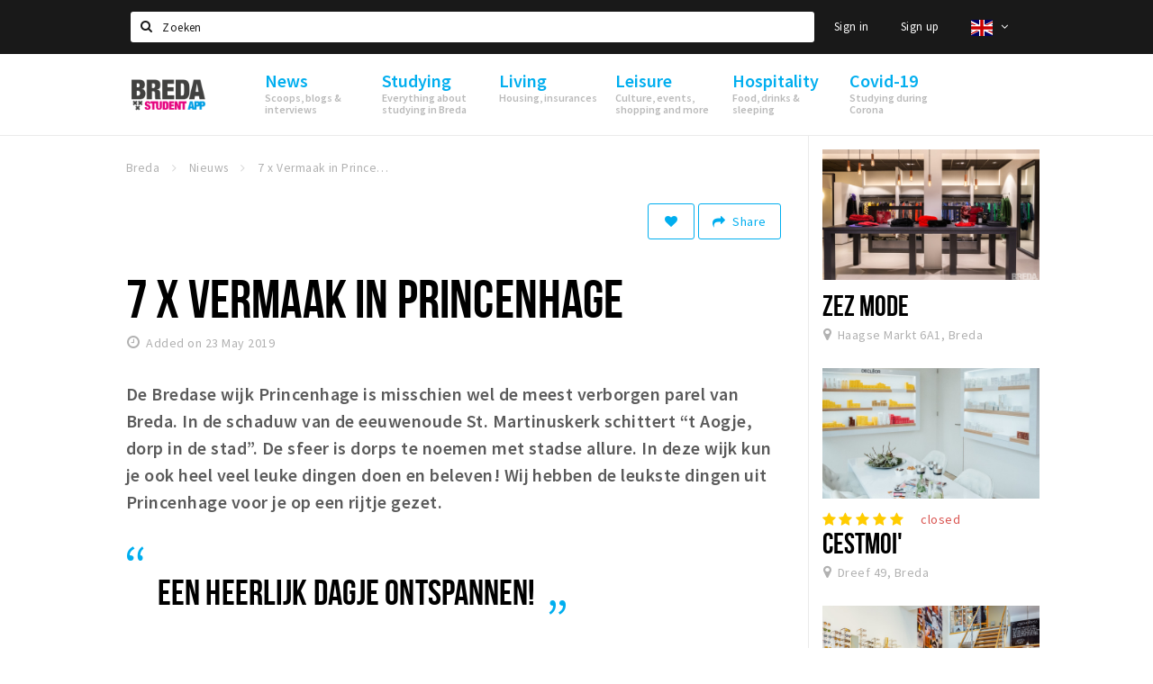

--- FILE ---
content_type: text/html;charset=UTF-8
request_url: https://en.bredastudentapp.com/nieuws/winkelen-in-princenhagen-5ce520832a5ab0f341edd978
body_size: 24878
content:
<!DOCTYPE html>
<html class="no-js">
<head>

  <meta charset="utf-8" />
  <meta name="viewport" content="width=device-width,initial-scale=1,maximum-scale=1,user-scalable=no" />
  <!--[if lt IE 8 ]><meta http-equiv="X-UA-Compatible" content="IE=edge,chrome=1" /><![endif]-->

  <meta name="designer" content="BEER N TEA" />

  <!--
  Proudly created by BEER N TEA B.V.
  -->

  <title>7 x Vermaak in Princenhage - Breda Student App</title>

  <meta name="description" content="De Bredase wijk Princenhage is misschien wel de meest verborgen parel van Breda. In de schaduw van de eeuwenoude St. Martinuskerk ligt “t Aogje, dorp..." />

  <meta name="twitter:card" content="summary" />
  <meta name="twitter:site" content="@stappen" />
  <meta name="twitter:creator" content="@stappen" />
  <meta name="twitter:title" content="7 x Vermaak in Princenhage" />
  <meta name="twitter:description" content="De Bredase wijk Princenhage is misschien wel de meest verborgen parel van Breda. In de schaduw van de eeuwenoude St. Martinuskerk ligt “t Aogje, dorp in de stad” te schitteren. De sfeer is dorps te noemen met stadse allure. In deze wijk kun je ook heel leuk winkelen! Wij hebben de leukste winkeltjes voor je op een rijtje gezet. " />  <meta name="twitter:image" content="https://en.bredastudentapp.com/uploads/image/5ce52fd52a5ab0ce49edd973-large.jpg" />
  <meta property="fb:app_id" content="1257737297586040" />

  <meta property="og:type" content="website" />
  <meta property="og:site_name" content="Breda Student App" />
  <meta property="og:url" content="https://en.bredastudentapp.com/nieuws/winkelen-in-princenhagen-5ce520832a5ab0f341edd978" />
  <meta property="og:title" content="7 x Vermaak in Princenhage" />
  <meta property="og:description" content="De Bredase wijk Princenhage is misschien wel de meest verborgen parel van Breda. In de schaduw van de eeuwenoude St. Martinuskerk ligt “t Aogje, dorp in de stad” te schitteren. De sfeer is dorps te noemen met stadse allure. In deze wijk kun je ook heel leuk winkelen! Wij hebben de leukste winkeltjes voor je op een rijtje gezet. " />  <meta property="og:image" content="https://en.bredastudentapp.com/uploads/image/5ce52fd52a5ab0ce49edd973-large.jpg" />
  <link rel="alternate" href="https://www.bredastudentapp.com/nieuws/winkelen-in-princenhagen-5ce520832a5ab0f341edd978" hreflang="nl" />
  <link rel="alternate" href="https://www.bredastudentapp.com/nieuws/winkelen-in-princenhagen-5ce520832a5ab0f341edd978" hreflang="x-default" />
  <link rel="alternate" href="https://en.bredastudentapp.com/nieuws/winkelen-in-princenhagen-5ce520832a5ab0f341edd978" hreflang="en" />
  <link rel="canonical" href="https://en.bredastudentapp.com/nieuws/winkelen-in-princenhagen-5ce520832a5ab0f341edd978" />

  <link rel="shortcut icon" href="/uploads/image/5f3d3d014af15d2f713bc703-favicon96.png" />

  <link rel="icon" type="image/png" href="/uploads/image/5f3d3d014af15d2f713bc703-favicon16.png" sizes="16x16" />
  <link rel="icon" type="image/png" href="/uploads/image/5f3d3d014af15d2f713bc703-favicon32.png" sizes="32x32" />
  <link rel="icon" type="image/png" href="/uploads/image/5f3d3d014af15d2f713bc703-favicon96.png" sizes="96x96" />

  <meta name="apple-itunes-app" content="app-id=1528748415">
  <link rel="stylesheet" type="text/css" href="/uploads/assets/1737646825/app-default.css" media="all" />
  <link rel="stylesheet" type="text/css" href="/app.css?v=1737646825" media="all" />

  <script type="text/javascript">
    var config = {"name":"Breda Student App","cdn":{"base_url":""},"environment":"production","site_url":"https:\/\/en.bredastudentapp.com","base_url":"https:\/\/en.bredastudentapp.com","twitter":{"handle":"stappen"},"preferences":{"currency":"EUR","time_format":24,"date_format":"%d-%m-%Y","currency_format":"%symbol%%value%","number_format":",.","week_start":"sunday"},"version":1737646825,"google_analytics":{"tracking_id":"UA-61084945-21"},"moment_locale":"en","city":"Breda","socials":{"facebook":"https:\/\/www.facebook.com\/visitbreda","twitter":" https:\/\/twitter.com\/stappen","google":"","instagram":"https:\/\/www.instagram.com\/bredacityapp\/","pinterest":"https:\/\/www.pinterest.com\/source\/stappen-shoppen.nl","youtube":"https:\/\/www.youtube.com\/channel\/UCWC6oSpCmtsc1ECojg40SzA"},"mailchimp":{"form_action":"","hidden_input":""},"sendinblue_embed":null,"reviews_mode":"","always_show_expanded_description":true,"student_account_text":"","sidebar":{"facebook":"https:\/\/www.facebook.com\/stappenshoppen\/","instagram":"<!-- LightWidget WIDGET --><script src=\"https:\/\/cdn.lightwidget.com\/widgets\/lightwidget.js\"><\/script><iframe src=\"https:\/\/cdn.lightwidget.com\/widgets\/610e7ff548a555218d42a27193bc5a6a.html\" scrolling=\"no\" allowtransparency=\"true\" class=\"lightwidget-widget\" style=\"width:100%;border:0;overflow:hidden;\"><\/iframe>","other":""},"js_tags":"","favicon":{"$id":"5f3d3d014af15d2f713bc703"},"logo":{"$id":"5f3d3d014af15d2f713bc703"},"listed":false,"app_type":"website","is_webview":false,"has_partner":null,"has_css":true,"style":"default","enable_hero_map":true,"current_url":"\/nieuws\/winkelen-in-princenhagen-5ce520832a5ab0f341edd978","related_app":"m-en.bredastudentapp.com","student_account_enabled":true,"photos_enabled":true,"loyalty_shop_url":"\/bredastudentshop","loyalty_shop_title":"Breda Student Shop","loyalty_routes_url":"\/beleven\/studenten-routes","itunes_app_id":"1528748415","facebook_id":"1257737297586040","twitter_handle":"stappen"};
    var lang   = {"app":{"locales":{"nl_NL":{"prefix":"","name":"Nederlands","name_english":"Dutch","system_locale":"nl_NL.UTF-8","currency":"EUR","moment":"nl","flag":"nl","formats":{"currency":"%symbol%%value%","number":".,","date":"%d-%m-%Y","time":"%H:%S","start_week":1},"locale":"nl_NL","language_code":"nl","country_code":"NL"},"de_DE":{"prefix":"","name":"Deutsch","name_english":"German","system_locale":"de_DE.UTF-8","currency":"EUR","moment":"de","flag":"de","formats":{"currency":"%symbol%%value%","number":".,","date":"%d-%m-%Y","time":"%H:%S","start_week":1},"locale":"de_DE","language_code":"de","country_code":"DE"},"en_US":{"prefix":"","name":"English","name_english":"English","system_locale":"en_US.UTF-8","currency":"EUR","moment":"en","flag":"gb","formats":{"currency":"%symbol%%value%","number":",.","date":"%d-%m-%Y","time":"%H:%M","start_week":1},"locale":"en_US","language_code":"en","country_code":"US"},"fr_FR":{"prefix":"","name":"Fran\u00e7ais","name_english":"French","system_locale":"fr_FR.UTF-8","currency":"EUR","moment":"fr","flag":"fr","formats":{"currency":"%value% %symbol%","number":".,","date":"%d\/%m\/%Y","time":"%H:%M","start_week":1},"locale":"fr_FR","language_code":"fr","country_code":"FR"}},"locale":{"prefix":"","name":"English","name_english":"English","system_locale":"en_US.UTF-8","currency":"EUR","moment":"en","flag":"gb","formats":{"currency":"%symbol%%value%","number":",.","date":"%d-%m-%Y","time":"%H:%M","start_week":1},"locale":"en_US","language_code":"en","country_code":"US"},"name":"Breda Student App","title":"%s - %s","time_ago":"%s ago","year":"year","year_plural":"years","month":"month","month_plural":"months","day":"day","day_plural":"days","hour":"hour","hour_plural":"hours","minute":"minute","minute_plural":"minutes","second":"second","second_plural":"seconds","share":"Share","search":{"location":"Locations","event":"Agenda","excursion":"Excursions","article":"News","brands_found":"Brands:","cuisine_found":"Kitchen:","menu_found":"Menu:","hotel_packages_found":"Packages:","pricelist_found":"Products:"},"footer":{"newsletter":{"title":"Newsletter","text":"Do you want to notified about news, events and locations in %s?","placeholder":"Your e-mail address","subscribe":"Subscribe"},"privacy":"Privacy","terms":"Terms and conditions","disclaimer":"Disclaimer","accessibility":"Accessibility","beerntea":"Created by Beer n tea"},"weekdays_short":["mo","tu","we","th","fr","sa","su"]},"route":[],"filters":{"sort_title":"Sort by","show_more":"More...","show_less":"Less...","type":{"bar":"Cafe","church":"Church","cinema":"Cinema","cultural_center":"Cultural center","hotel":"Hotel","landmark":"Landmark","museum":"Museum","parc":"Park","parking":"Parking","restaurant":"Restaurant","beach":"Beach","beach_pavilion":"Strandpaviljoen","municipality":"Municipality","shop":"Shop","shopping_area":"Shopping area","sportscenter":"Sports center","theater":"Theater","tourist_info":"Tourist information","town_square":"Town square","archived_event":"Event (Archived)"},"geolocation_failed":"Could not retrieve your current location, please try another ordering.","button_view_results_single":"Show %s result","button_view_results_plural":"Show %s results","button_no_results":"No results"},"search":{"no_results":"There were no search results, please change the filter settings on the left.","load_more":"Load more..."},"entity":{"close":"close","is_open":"open","is_closed":"closed","nav":{"info":"Information","reviews":"Reviews","deals":"Deals","agenda":"Agenda","photos":"Photos","menu":"Menu","news":"News","hotel_packages":"Packages","pricelist":"Price list","excursions":"Excursions","contact":"Contact","shops":"Shops","municipalities":"Gemeentes","beaches":"Stranden","job_offers":"Job offers"},"view_opening_hours":"View opening hours","description_expand":"Read more","helptopay_description":"Vul hier het formulier in wat je hebt aangemaakt op <a href=\"https:\/\/www.helptopay.nl\" target=\"_blank\">www.helptopay.nl<\/a>.<br>Er verschijnt automatisch een knop met 'Direct bestellen' boven je profielpagina.","footer":{"instant_order":"Place your order","instant_reservations":"Make a reservation","excursion_reservations":"Make a reservation","get_tickets":"Get tickets","cta":"or call <b>%s<\/b>"},"rating":{"full_description_plural":"%rating% stars based on %count% reviews","full_description_single":"%rating% star based on %count% review","full_description_single_star":"%rating% star based on %count% reviews","full_description_single_review":"%rating% star based on %count% review","short_description_plural":"%rating% stars","short_description_single":"%rating% star","no_reviews":"No reviews yet"},"reviews":{"title":"Reviews"},"other_articles":{"de 5 van...":"Other news","interview":"Other interviews","foodblog":"Other foodblogs","scoop":"Other news","fotoblog":"Other photoblogs","specials":"Other specials"},"more_articles":{"de 5 van...":"More news","interview":"More interviews","foodblog":"More foodblogs","scoop":"More scoops","fotoblog":"More photoblogs"},"offers_amount_single":"%s deal","offers_amount_plural":"%s deals","nearby_entities":"Nearby","edit":{"social_share_help_text":"If users share your page on their social media, the name of the company is used as the title by default + the first paragraph of the description as text. These fields give you the option to adjust these if desired."},"parking_status":{"full":"No vacancy","closed":"Closed","vacant_spaces":"%s vacant spaces","summary":"%vacant_spaces% vacant of of %total_spaces% spaces"},"add_event_notice":"Vul het formulier in om uw evenement toe te voegen. Wanneer het evenement voldoet aan de gestelde voorwaarden wordt het evenement (eventueel herschreven) toegevoegd."},"user":{"login":{"title":"Sign in","email":"E-mail adress","password":"Password","submit":"Login","remember":"Remember me"},"forgot_password":{"title":"Forgot your password","email":"E-mail adress","email_placeholder":"Your e-mail address...","submit":"Reset password"},"register":{"title":"Register","button":"Register","email":"E-mail adress","password":"Password","confirm_password":"Confirm password","first_name":"First name","last_name":"Last name","submit":"Register","first_name_contact":"Voornaam contactpersoon","last_name_contact":"Achternaam contactpersoon","email_contact":"E-mailadres contactpersoon","password_event_organiser":"Nieuw wachtwoord evenementenorganisator","confirm_password_event_organiser":"Nieuw wachtwoord evenementenorganisator bevestigen"},"account":{"title":"My account","nav_title":"My account","email":"E-mail adress","password":"Password","confirm_password":"Confirm password","first_name":"First name","last_name":"Last name","submit":"Update","delete":{"title":"Account verwijderen","description":"Door je account te verwijderen, wordt je account en al zijn bijbehorende gegevens gewist of geanonimiseerd.","button":"Ik wil mijn account verwijderen","confirm":"Weet je het zeker?"}},"student":{"title":"Mijn studenten-pagina","nav_title":"Mijn studentenpagina","vouchers_nav_title":"Mijn vouchers","fortune_leaders":"Met de meeste punten","total_score":"Jouw totaal behaalde punten: <strong>%s<\/strong>","total_credits":"<strong>%s<\/strong> Punten te besteden","show_more":"Toon meer"},"notifications":{"title":"Notifications","nav_title":"Notifications","date":"Date","entity":"Item","no_notifications":"There are no new notifications."},"locations":{"title":"My locations","nav_title":"My locations"},"errors":{"empty_email_or_password":"Please enter an e-mail address and password.","no_user_found":"There is no user account with this e-mail address and password. Please try again."}},"strings":{"Inloggen":"Sign in","Je wachtwoord is opnieuw ingesteld. Controleer je e-mail voor verdere instructies.":"Your password has been reset. Check your e-mail address for further instructions.","U dient akkoord te gaan met de algemene voorwaarden om uw claim in te dienen.":"You have to accept the terms and conditions to claim your page.","Om dit item te volgen moet u inloggen of een account aanmaken.":"You have to create an account to follow this page.","Je review kon niet worden opgeslagen. Probeer het later opnieuw.":"Your review could not be saved. Please try again later.","Mijn evenementen":"My events","Bestelde foto's":"Ordered photos","Beheer":"Administration","Het gekozen wachtwoord is te kort (minimaal 6 karakters vereist)":"The chosen password is too short (minimum 6 characters required)","Het gekozen wachtwoord en het controleveld komen niet overeen.":"The password does not match the verification.","Mijn notificaties":"My notifications","Mijn bestelde foto's":"My ordered photos","App not configured":"App not configured","The app on this domain has not yet been configured.":"The app on this domain has not yet been configured.","Er is iets fout gegaan waardoor je verzoek niet kon worden verwerkt. Zorg ervoor dat je JavaScript hebt ingeschakeld en probeer het opnieuw.":"Something went wrong while processing your request. Please make sure JavaScript is enabled and try again.","E-mailadres is niet geldig":"E-mail address is not valid","Wachtwoord is te kort (minimaal 6 tekens)":"The password is too short (minimum 6 characters required)","Wachtwoord komt niet overeen met controle":"The password does not match the verification.","Er bestaat al een account met dit e-mailadres":"Another account with this e-mail address exists","Vul aub je e-mailadres in":"Please enter your e-mail address","Er is iets misgegaan!":"Something went wrong!","Wachtwoord opnieuw ingesteld voor Stappen & Shoppen":"Password reset for Stappen & Shoppen","Mijn account":"My account","Notificaties":"Notifications","Mijn locaties":"My locations","Uitloggen":"Sign out","Registreren":"Sign up","Evenementen":"Events","Bekijk alle evenementen":"Show all events","Met vriendelijke groet,":"With kind regards,","Beste {{ name }},":"Dear {{ name }},","Je wachtwoord is opnieuw ingesteld via de website.":"Your password was reset via the website.","Je nieuwe wachtwoord is: {{ password }}":"Your new password is: {{ password }}","Hiermee kun je op <a href=\"http:\/\/www.stappen-shoppen.nl\">inloggen<\/a> en via mijn profiel veranderen in een zelf gekozen wachtwoord.":"You can use your new password to log in to <a href=\"http:\/\/www.stappen-shoppen.nl\">stappen-shoppen.nl<\/a> and change your password on your account page.","Top tip":"Top tip","Award":"Award","Volledig toegankelijk":"Fully accessible","{# restaurant #}Menu":"Menu","Deals":"Deals","Vacatures":"Job offers","Geen naam":"No name","Profiel bewerken":"Edit profile","Statistieken":"Statistics","Geplaatst op {{ date|strftime(\"%e %B %Y\") }}":"Added on {{ date|strftime(\"%e %B %Y\") }}","Functie":"Position","Minimum leeftijd":"Minimum age","Opleidingsniveau":"Required education","Werkervaring":"Required experience","Dienstverband":"Employment type","Kwalificaties":"Qualifications","Winkelgebied":"Shopping area","Volg deze locatie":"Follow this page","Lees ook...":"Read also...","Andere vacatures":"Other job offers","Meer vacatures":"More job offers","Geplaatst op {{ date|strftime(\"%e %B %G\") }}":"Added on {{ date|strftime(\"%e %B %G\") }}","Tags: {{ tags }}":"Tags: {{ tags }}","Volg dit artikel":"Follow this article","{{ count }} deals":"{{ count }} deals","Bekijk een ander album":"View another album","Alle data":"All dates","Uw aanmelding is ontvangen. Wij zullen uw gegevens controleren en nemen contact met u op zodra uw aanmelding is goedgekeurd.":"Your claim has been received. We will contact you once your claim has been approved.","Voeg uw bedrijf toe":"Add your business","Vul het formulier toe om uw zaak toe te voegen. Kies voor een gratis account, of een premium account om uw bedrijf beter uit te lichten met extra informatie die u zelf kunt beheren.":"Full out the form to add your business. Choose a free account, or a premium account to better promote your business with more information.","Bij een premium account krijgt u een persoonlijke login, waarmee u alle gegevens op de pagina zelf kunt beheren. Kiest u voor een proef account dan mag u het premium account twee maanden uitproberen. Naast uitgebreidere informatie over uw zaak kunt u gebruik maken van onderstaande premium functies:":"With the premium account you will receive a personal account, which allows you to update all information on your page at any time. If you choose a trial account, you can try the premium functionality for free for two months. Besides being able to provide more information, you can use the following functions:","Evenementen + Facebookkoppeling":"Events + Facebook connection","Merken of assortiment":"Brands or assortment information","Producten & diensten":"Products & services","Reserveren":"Reservations","Pushberichten":"Push messages","Ingevoerde merken, evenementen en deals zijn tevens vindbaar in de algemene zoekfunctie.":"Brands, events and deals will show up in the site search","Type account":"Account type","Proefaccount":"Trial account","Premium":"Premium","Indien gewenst plannen wij graag vrijblijvend een afspraak met u in om alles persoonlijk door te nemen. U kunt hiervoor contact met ons opnemen via <a href=\"mailto:info@stappen-shoppen.nl\">info@stappen-shoppen.nl<\/a>":"If desired we will gladly schedule a meeting to discuss the offer in detail. Please contact us at <a href=\"mailto:info@stappen-shoppen.nl\">info@stappen-shoppen.nl<\/a> for more information.","* Betaling geschied via automatisch incasso. Deelname is per maand opzegbaar tenzij anders overeengekomen en wordt zonder schriftelijke opzegging automatisch maandelijks verlengd.":"* Payment is made via direct debit. Your subscription can be canceled per month unless otherwise agreed and will be automatically extended monthly without written cancellation.","Basisaccount":"Basic account","Mocht u geen gebruik willen maken van de premium opties dan zal uw account als basisaccount geregistreerd blijven. Een basisaccount bevat de volgende onderdelen:":"If you do not want to use the premium options, your account will remain registered as a basic account. A basic account has the following options:","Foto's":"Photos","Korte beschrijving":"Short description","Adres":"Address","Website":"Website","Bedrijfsnaam":"Business name","Soort profiel":"Business type","Cafe":"Cafe","Hotel":"Hotel","Restaurant":"Restaurant","Winkel":"Shop","Evenementenorganisator":"Event organizer","Anders":"Other","Adres & plaats":"Address & place","Postcode":"Postal code","Contactpersoon*":"Contact*","Email":"E-mail","Telefoonnummer":"Telephone number","KvK nummer":"Chamber of commerce registration","BTW nummer":"VAT number","Iban":"Iban","Bank":"Bank","Vestigingsplaats Bank":"Bank location","Bic":"Bic","Plaats & Datum (digitale handtekening)":"Place & Date (digital signature)","Akkoord met algemene voorwaarden.":"Accept the terms and conditions.","* Contactpersoon geeft hierbij aan tekenbevoegd te zijn en garant te staan voor de kosten van deelname.":"* Contact person hereby indicates that he is authorized to sign and to accepts the costs of participation.","Claim dit profiel!":"Claim this page!","Log in of maak een account om verder te gaan":"Log in or create an account to continue","Bekijk resultaten":"View results","Sorteren op":"Sort by","Toon op de kaart":"View on the map","Reacties":"Reviews","Ben je dit niet?":"Not your account?","Log opnieuw in":"Please log in again","Schrijf een reactie...":"Write a review...","Plaats je reactie":"Post your review","Bekijk meer reviews":"Show more reviews","Evenement toevoegen":"Add event","Deal toevoegen":"Add deal","Uitje toevoegen":"Add excursion","Vacature toevoegen":"Add job offer","Reserveringen":"Reservations","Tarief":"Fee","Soort bar":"Bar type","Soort parking":"Parking type","Soort uitje":"Excursion type","Soort winkel":"Shop type","Sport":"Sport","Keuken":"Kitchen","Capaciteit":"Capacity","Min. leeftijd":"Minimum age","Faciliteiten":"Facilities","Muziek":"Music","Merken":"Brands","Ticketinformatie":"Ticket information","Betaalmogelijkheden":"Payment options","Parkeergelegenheid":"Nearby parking","Toegankelijkheid":"Accessibility","De entree van dit pand is toegankelijk":"The building entrance is accessible","Er zijn geen belemmeringen in de verkeersruimten (doorgankelijkheid)":"There are no obstacles in the hallways","Verdiepingen (indien aanwezig) zijn bereikbaar":"Floors (if present) are accressible","Aangepast toilet is aanwezig":"An adapted toilet is present","Hier kun je zonder hulp pinnen":"Card payments without help are possible","De entree van dit pand is niet toegankelijk":"The building entrance is not accessible","Er zijn belemmeringen in de verkeersruimten (doorgankelijkheid)":"There are obstacles in the hallways","Verdiepingen (indien aanwezig) zijn niet bereikbaar":"Floors (if present) are not accessible","Aangepast toilet is niet aanwezig":"An adapter toilet is not present","Hier kun je niet zonder hulp pinnen":"Help is required for card payments","Bent u de eigenaar van deze zaak?":"Are you the owner of this business?","Neem contact met ons op via info@stappen-shoppen.nl om het profiel aan te vullen met o.a. uw website, telefoonnummer, Facebook, openingstijden, omschrijving, faciliteiten, menukaart en acties.":"Contact us at info@stappen-shoppen.nl to complete this page with your website, telephone number, Facebook link, opening hours, full description, facilities, restaurant menu, deals and more.","Claim uw bedrijfsprofiel!":"Claim your page!","Prijslijst":"Price list","Arrangementen":"Packages","Menu":"Menu","Alles":"All","Agenda":"Agenda","Bekijk meer evenementen":"Show more events","Nieuws":"News","Bekijk meer nieuws":"View more news","Uitjes":"Excursions","Bekijk meer excursies":"View more excursions","Bekijk meer vacatures":"View more job offers","Bekijk ook...":"Read also...","{# uitje #}Aanvraag voor {{ name }}":"Reservation for {{ name }}","Reserveren bij {{ name }}":"Reservation at {{ name }}","Aantal personen":"Participants","{{ count|plural({ 1: \"1 Persoon\", other: \"# Personen\" }) }}":"{{ count|plural({ 1: \"1 person\", other: \"# persons\" }) }}","Datum":"Date","Tijd":"Time","Naam":"Name","E-mailadres":"E-mail address","Telefoon":"Telephone number","Opmerkingen":"Notes","Optie: andere excursies aan aanvraag toevoegen":"Option: add other excursions to request","- Kies een uitje -":"- Select an excursion -","Annuleren":"Cancel","Onbekende fout":"Unknown error","Er is iets fout gegaan bij het verwerken van de aanvraag. Probeer het later opnieuw of neem direct <a href=\"\/contact\">contact<\/a> op.":"Something went wrong while processing your request. Please try again later or <a href=\"\/contact\">contact us directly<\/a>.","Sluiten":"Close","Aanvraag ontvangen!":"Reservation received!","Bedankt voor je aanvraag. We nemen binnen 2 dagen contact met je op!":"Thank you for your reservation. We will contact you within 2 days.","Heb je vragen en\/of opmerkingen, neem dan <a href=\"\/contact\">contact<\/a> met ons op.":"<a href=\"\/contact\">Contact us<\/a> if you have any questions.","Er is iets fout gegaan bij het verwerken van de reservering. Probeer het later opnieuw of neem direct contact op met de locatie.":"Something went wrong while processing your reservation. Please try again later or contact the location directly.","Reservering ontvangen!":"Reservation received!","Je reservering is verstuurd naar {{ name }}. Let op: de reservering is pas geldig na bevestiging van de locatie. We wensen je veel plezier en uiteraard smakelijk eten!":"Your reservation has been sent to {{ name }}. Please note: the recervation is not valid until it has been confirmed by the location. We wish you a nice mean.","Heb je lekker gegeten? Deel dan je ervaring in de vorm van een review en maak kans op leuke prijzen. Wil je op de hoogte blijven van alle nieuwtjes? Meld je dan aan voor onze nieuwsbrief via het formulier onder aan de pagina!":"Did you enjoy your meal? Share your experience in the form of a review and have a chance to win great prizes. Do you want to stay informed about all the news? Then sign up for our newsletter using the form at the bottom of the page!","Claim bedrijfsprofiel voor:":"Claim business page for:","Indien gewenst plannen wij graag vrijblijvend een afspraak met u in om alles persoonlijk door te nemen. U kunt hiervoor contact met ons opnemen via <a href=\"mailto:info@stappen-shoppen.nl\">info@stappen-shoppen.nl<\/a>.":"If desired, we would be happy to schedule an appointment with you to discuss everything personally. For this you can contact us via <a href=\"mailto:info@stappen-shoppen.nl\"> info@stappen-shoppen.nl <\/a>.","Er is iets fout gegaan bij het verwerken van de claim. Probeer het later opnieuw of neem contact met ons op via <a href=\"mailto:info@stappen-shoppen.nl\">info@stappen-shoppen.nl<\/a>.":"Something went wrong while processing the claim. Try again later or contact us via <a href=\"mailto:info@stappen-shoppen.nl\"> info@stappen-shoppen.nl <\/a>.","Uw claim is ontvangen!":"Your claim was received!","Wij zullen uw gegevens controleren en nemen contact met u op zodra uw claim is goedgekeurd.":"We will verify your claim and contact you when your account is ready.","Zoeken":"Search","Meld je nu aan voor de nieuwsbrief":"Sign up for the newsletter","Meld je aan voor de nieuwsbrief van {{ app_name }} en blijf op de hoogte van al het nieuws en evenementen.":"Sign up for the {{ app_name }} newsletter and stay up to date on all news and events.","E-mail adres":"E-mail address","Nieuwsbrief":"Newsletter","Ja, meld mij aan voor de nieuwsbrief.":"Yes, I want to sign up for the newsletter.","Nee, ik meld mij niet aan voor de nieuwsbrief.":"No, I do not want to sign up for the newsletter.","Keuze opslaan":"Save my choice","Events\ndeze week":"Events this week","Locaties in":"Locations in","Vacatures in":"Job offers in","Meer nieuws":"More news","Aankomende evenementen":"Upcoming events","Meer evenementen":"More events","Spot jezelf!":"Spot yourself!","Foto bestellen":"Purchase photo","Deze foto is helaas niet beschikbaar.":"This photo is not available.","Download de foto":"Download the photo","De betaling is nog niet afgerond. Vernieuw de pagina om het opnieuw te proberen of <a href=\"{{ link|e }}\">start een nieuwe bestelling<\/a>.":"The payment was not completed. Please refresh the page to try again or <a href=\"{{ link|e }}\">start a new order<\/a>.","Foto":"Photo","Downloaden":"Download","Je hebt nog geen foto's gekocht.":"You have not yet purchased any photos.","Bekijk":"View","Download foto":"Download photo","Nog niet betaald":"Not yet paid","{{ index }} van {{ count }}":"{{ index }} out of {{ count }}","Koop deze foto \u20ac 1,50":"Purchase this photo for \u20ac 1.50","(Hoge resolutie, zonder watermerk)":"(High resolution, no watermark)","Alle locaties":"All locations","Entree toegankelijk":"Accessible entrance","Binnen toegankelijk":"Accessible interior","Verdiepingen toegankelijk":"Accessible floors","Pinnen":"Card payments","Invalidentoilet":"Disabled toilet","(nog {{count}} data)":"({{ count }} more dates)","Download als iCal":"Download as iCal","Afgelopen evenementen":"Past events","Inloggen met Facebook":"Log in with Facebook","Door te registreren ga je akkoord met onze <a href=\"\/privacy\">privacy policy<\/a> en <a href=\"\/algemene-voorwaarden\">algemene voorwaarden<\/a>.":"By registering you accept our <a href=\"\/privacy\">privacy policy<\/a> and <a href=\"\/algemene-voorwaarden\">terms and conditions<\/a>.","App instellingen":"App settings","Taal instellen":"Set language","Je hebt nog geen vouchers gekocht.":"You have not bought any vouchers yet.","Mijn <a href=\"\/account\/vouchers_history\">voucher historie bekijken<\/a>":"My <a href=\"\/account\/vouchers_history\">voucher history<\/a>","Je hebt geen ongebruikte vouchers.":"You don't have any active vouchers.","Mijn voucher historie":"My voucher history","Voucher":"Voucher","Beginjaar opleiding":"Starting year education","Opleiding":"Education","School":"School","Geboortedatum":"Date of birth","Maak een studentenaccount":"Creat a studentaccount ","Ga naar het spel":"Go to the game","Stappen & Shoppen":"Stappen & Shoppen","<b>Help &amp; support<\/b><br \/>info@stappen-shoppen.nl":"<b>Help &amp; support<\/b><br \/>info@stappen-shoppen.nl","<b>Stappen &amp; Shoppen<\/b><br \/>Veilingkade 15<br \/>4815 HC Breda":"<b>Stappen &amp; Shoppen<\/b><br \/>Franse Akker 20<br \/>4824 AK Breda","{# rad #}DRAAI &amp; WIN!":"{# rad #}Spin &amp; win!","{# rad #}Draai iedere dag \u00e9\u00e9n keer en scoor punten die je in de <a href=\"{{ url|e }}\">{{ loyalty_shop_title|e }}<\/a> kunt inwisselen voor leuke kortingen en prijzen.":"{# rad #}You can spin the wheel once a day to earn free points. Cash in those points in the <a href=\"{{ url|e }}\">{{ loyalty_shop_title|e }}<\/a> for discounts and free stuff!","{# rad #}Bekijk hier alle <a href=\"{{ url|e }}\">routes<\/a> en ontdek hoe je nog meer punten kunt verdienen!":"{# rad #}Check out all <a href=\"{{ url|e }}\">routes<\/a> and discover how to earn more points.","{# rad #}Voor deze winactie gelden de <a href=\"{{ url|e }}\">actievoorwaarden<\/a>.":"{# rad #}The following <a href=\"{{ url|e }}\">conditions<\/a> are applicable.","{# rad #}Je studentenaccount is nog niet geactiveerd. Klik hier om je account te activeren.":"{# rad #}Your student account is not activated. Click here to activate it.","{# rad #}Het rad is helaas niet beschikbaar in jouw browser.":"{# rad #}The wheel is not available in your browser.","{# rad #}Je hebt al {{ current_credits|e }} punten verdiend!":"{# rad #}You have earned {{ current_credits|e }} points!","{# rad #}Je hebt nog geen punten verdiend.":"{# rad #}You have not earned any points yet!","Mijn vacatures":"My vacancies","Mijn vouchers":"My vouchers","{# sorteren op #}laatst bijgewerkt":"{# sort by #}last updated","{# sorteren op #}afstand":"Afstand","{# sorteren op #}volledigheid profiel":"Volledigheid profiel","{# sorteren op #}beoordeling":"Beoordeling","{# sorteren op #}recent toegevoegd":"Recent toegevoegd","{# sorteren op #}alfabetisch":"Alfabetische volgorde","{# sorteren op #}datum":"Datum"},"credits":{"fortune":{"play":"Spin the wheel!","todays_score":"<strong>Your score for today is %s.<\/strong><br \/>Try again tomorrow!","play_win":"<strong>%s points!<\/strong><br \/> Tomorrow you can spin again!","play_lost":"No points :( <br \/> Try again tomorrow!","please_login":"Login to spin the wheel!"},"voucher_conditions":"Cash in your voucher at \"%s\"","voucher":{"handin_confirm":"Weet je het zeker?","exchange":"%s Punten verzilveren","purchase":"Voucher van %s punten kopen","invalid":"Voucher niet gevonden of ongeldig","handin":"Verzilveren","redeemed":"Verzilverd"},"not_enough":"Helaas! Je hebt onvoldoende punten voor dit product, nog even doorsparen :)","out_of_stock":"Helaas! Dit is niet meer beschikbaar","purchase_failed":"Aankoop mislukt","purchase_success":"Bedankt voor je aankoop! De <a href=\"\/account\/vouchers\">voucher<\/a> is toegevoegd aan je <a href=\"\/account\/student\">studentenaccount<\/a>"}};
    var user   = {"id":"","last_login":null,"is_logged_in":false,"email":null,"role":"guest","roles":["guest"],"first_name":null,"last_name":null,"full_name":" ","telephone":null,"avatar":null,"avatar_url":null};
  </script>
</head>
<body class="path--nieuws path--nieuws-winkelen-in-princenhagen-5ce520832a5ab0f341edd978 type--article layout--nieuws">

  <script>
  (function(i,s,o,g,r,a,m){i['GoogleAnalyticsObject']=r;i[r]=i[r]||function(){
  (i[r].q=i[r].q||[]).push(arguments)},i[r].l=1*new Date();a=s.createElement(o),
  m=s.getElementsByTagName(o)[0];a.async=1;a.src=g;m.parentNode.insertBefore(a,m)
  })(window,document,'script','//www.google-analytics.com/analytics.js','ga');
  ga('create', 'UA-61084945-21', 'auto');
  ga('send', 'pageview');
  </script>

  <div id="fb-root"></div>
  <script>(function(d, s, id) {
    var js, fjs = d.getElementsByTagName(s)[0];
    if (d.getElementById(id)) return;
    js = d.createElement(s); js.id = id;
    js.src = "//connect.facebook.net/nl_NL/sdk.js#xfbml=1&version=v2.10&appId=1257737297586040";
    fjs.parentNode.insertBefore(js, fjs);
  }(document, 'script', 'facebook-jssdk'));</script>


<main class="wrapper">

  <a class="anchor" id="top"></a>
    <nav class="nav-mobile">
  <ul>
            <li>
      <a href="/nieuws">News</a>
              <button class="expo " data-mobile-nav-toggle="m"></button>
                    <div class="submenu">
          <ul class="nav nav--list">
                          <li><a href="/nieuws/scoops">Scoops</a>
              </li>
                          <li><a href="/nieuws/foodblogs">Foodblogs</a>
              </li>
                          <li><a href="/nieuws/de-5-van">Nice lists</a>
              </li>
                          <li><a href="/nieuws/interviews">Interviews</a>
              </li>
                          <li><a href="/nieuws/fotoblogs">Photoblogs</a>
              </li>
                          <li><a href="/nieuws/specials">Specials</a>
              </li>
                      </ul>
        </div>
          </li>
                <li>
      <a href="/studeren">Studying</a>
              <button class="expo " data-mobile-nav-toggle="m"></button>
                    <div class="submenu">
          <ul class="nav nav--list">
                          <li><a href="https://www.bredastudentapp.com/locaties/welkom-in-breda-611bac23423a463f751bf366">Welcome in Breda</a>
              </li>
                          <li><a href="/studeren/FAQ">New in town? Check FAQ!</a>
              </li>
                          <li><a href="/studeren/studentenverenigingen">Student associations</a>
              </li>
                          <li><a href="/studeren/studentenraad">Student council</a>
              </li>
                          <li><a href="/beleven/studenten-routes">Student routes</a>
              </li>
                          <li><a href="/bredastudentshop">Breda Student Shop</a>
              </li>
                      </ul>
        </div>
          </li>
                <li>
      <a href="/wonen">Living</a>
              <button class="expo " data-mobile-nav-toggle="m"></button>
                    <div class="submenu">
          <ul class="nav nav--list">
                          <li><a href="/wonen/woonruimte">Housing</a>
              </li>
                          <li><a href="/wonen/inschrijvengemeente">Registering municipality</a>
              </li>
                          <li><a href="/wonen/zorgverzekering">Health insurance</a>
              </li>
                          <li><a href="/wonen/huisartseneerstehulp">General practitioner and first aid</a>
              </li>
                          <li><a href="/wonen/qa">Q&amp;A</a>
              </li>
                      </ul>
        </div>
          </li>
                <li>
      <a href="/beleven">Leisure</a>
              <button class="expo " data-mobile-nav-toggle="m"></button>
                    <div class="submenu">
          <ul class="nav nav--list">
                          <li><a href="/beleven/sport">Sports</a>
              </li>
                          <li><a href="/beleven/toeristische-routes?sort=rating&amp;route_type=Studentenroute%20">Student routes</a>
              </li>
                          <li><a href="/agenda">Agenda</a>
              </li>
                          <li><a href="/agenda">Events</a>
              </li>
                          <li><a href="/agenda/film">Cinema agenda</a>
              </li>
                          <li><a href="/shoppen">Shops</a>
              </li>
                          <li><a href="/shoppen/winkelgebieden">Shopping areas</a>
              </li>
                          <li><a href="/shoppen/deals">Deals</a>
              </li>
                          <li><a href="/beleven/bezienswaardigheden">Sights</a>
              </li>
                          <li><a href="/beleven/musea-theaters-podia">Museums, theatres &amp; stages</a>
              </li>
                          <li><a href="/beleven/uitjes-activiteiten">Trips &amp; activities</a>
              </li>
                          <li><a href="/beleven/natuurgebieden">Nature</a>
              </li>
                          <li><a href="/beleven/baroniepoorten">Baronie gates</a>
              </li>
                          <li><a href="/shoppen/parkeren">Parking</a>
              </li>
                      </ul>
        </div>
          </li>
                <li>
      <a href="/stappen">Hospitality</a>
              <button class="expo " data-mobile-nav-toggle="m"></button>
                    <div class="submenu">
          <ul class="nav nav--list">
                          <li><a href="/stappen/eten">Food: restaurants and lunchrooms</a>
              </li>
                          <li><a href="/nieuws/foodblogs">Foodblogs</a>
              </li>
                          <li><a href="/stappen/drinken">Drinking: cafés and nightlife</a>
              </li>
                          <li><a href="/stappen/slapen">Sleeping: hotels, B&amp;B’s, and campsites</a>
              </li>
                          <li><a href="/stappen/recreatief">Recreation</a>
              </li>
                          <li><a href="/stappen/deals">Deals</a>
              </li>
                          <li><a href="/fotos">Photos</a>
              </li>
                          <li><a href="/shoppen/parkeren">Parking</a>
              </li>
                          <li><a href="/stappen/vacatures">Vacancies</a>
              </li>
                      </ul>
        </div>
          </li>
                <li>
      <a href="/corona">Covid-19</a>
              <button class="expo " data-mobile-nav-toggle="m"></button>
                    <div class="submenu">
          <ul class="nav nav--list">
                          <li><a href="/corona/algemeneinformatie">Corona general information</a>
              </li>
                          <li><a href="/corona/jongereninformatie">Youth information Breda</a>
              </li>
                          <li><a href="/corona/tips">Tips and ideas</a>
              </li>
                          <li><a href="/corona/zorggoedvoorelkaar">Take care of yourself and each other</a>
              </li>
                          <li><a href="/corona/pluseen">plus ONE</a>
              </li>
                      </ul>
        </div>
          </li>
          </ul>
</nav>  <div class="header__nav-top" data-view="Search">
  <nav class="nav-top ">
    <div class="container container--nav-top">
              <div class="nav-top__left">
                  </div>
            <form class="form-group search" action="/search" method="GET">
        <input type="text" class="form-control" name="q" value="" placeholder="Zoeken" data-input-control="typeahead" autocomplete="off"/>
        <span class="fa fa-search"></span>
        <button type="submit" class="sr-only">Search</button>
      </form>
      <div class="nav-top__right">
                                                    <a href="/account/login" class="btn btn-link">Sign in</a>
                                                <a href="/account/register" class="btn btn-link">Sign up</a>
                                              <div class="btn-group">
          <button data-toggle="dropdown" class="btn btn-link dropdown-toggle" aria-haspopup="true" aria-expanded="false">
            <img src="/uploads/assets/1737646825/static/flags/4x3/gb.svg" height="18" />
            <span class="fa fa-angle-down"></span>
          </button>
          <ul class="dropdown-menu dropdown-menu-right">
                        <li class=""><a href="https://www.bredastudentapp.com/nieuws/winkelen-in-princenhagen-5ce520832a5ab0f341edd978">Nederlands</a></li>
                        <li class="active"><a href="https://en.bredastudentapp.com/nieuws/winkelen-in-princenhagen-5ce520832a5ab0f341edd978">English</a></li>
                      </ul>
        </div>
              </div>
      <div class="nav-top__search-results tt-empty"></div>
    </div>
  </nav>
</div>
    <div class="wrapper__inner">
    <div class="nav-mask" data-toggle="navigation"></div>
  <header class="header header--primary">
  <div class="header__container">

    <div class="header__nav-top" data-view="Search">
  <nav class="nav-top ">
    <div class="container container--nav-top">
              <div class="nav-top__left">
                  </div>
            <form class="form-group search" action="/search" method="GET">
        <input type="text" class="form-control" name="q" value="" placeholder="Zoeken" data-input-control="typeahead" autocomplete="off"/>
        <span class="fa fa-search"></span>
        <button type="submit" class="sr-only">Search</button>
      </form>
      <div class="nav-top__right">
                                                    <a href="/account/login" class="btn btn-link">Sign in</a>
                                                <a href="/account/register" class="btn btn-link">Sign up</a>
                                              <div class="btn-group">
          <button data-toggle="dropdown" class="btn btn-link dropdown-toggle" aria-haspopup="true" aria-expanded="false">
            <img src="/uploads/assets/1737646825/static/flags/4x3/gb.svg" height="18" />
            <span class="fa fa-angle-down"></span>
          </button>
          <ul class="dropdown-menu dropdown-menu-right">
                        <li class=""><a href="https://www.bredastudentapp.com/nieuws/winkelen-in-princenhagen-5ce520832a5ab0f341edd978">Nederlands</a></li>
                        <li class="active"><a href="https://en.bredastudentapp.com/nieuws/winkelen-in-princenhagen-5ce520832a5ab0f341edd978">English</a></li>
                      </ul>
        </div>
              </div>
      <div class="nav-top__search-results tt-empty"></div>
    </div>
  </nav>
</div>

    <nav class="nav-primary">
      <div class="container">
        <button class="toggle" data-toggle="navigation">
        <span class="bars">
          <span class="bar"></span>
          <span class="bar"></span>
          <span class="bar"></span>
        </span>
        </button>
        <a href="/" class="logo" rel="home" style="background-image: url('/uploads/image/5f3d3d014af15d2f713bc703-logo.png');"><span>Breda Student App</span></a>
        <ul class="primary">
                                            <li>
              <a href="/nieuws">
                <strong class="item-title">News</strong>
                <span class="item-subtitle">Scoops, blogs &amp; interviews</span>
                <span class="three-dots"><i></i><i></i><i></i></span>
              </a>
                              <div class="submenu">
                  <ul class="nav nav--list">
                                          <li><a href="/nieuws/scoops">Scoops</a>
                      </li>
                                          <li><a href="/nieuws/foodblogs">Foodblogs</a>
                      </li>
                                          <li><a href="/nieuws/de-5-van">Nice lists</a>
                      </li>
                                          <li><a href="/nieuws/interviews">Interviews</a>
                      </li>
                                          <li><a href="/nieuws/fotoblogs">Photoblogs</a>
                      </li>
                                          <li><a href="/nieuws/specials">Specials</a>
                      </li>
                                      </ul>
                </div>
                          </li>
                                  <li>
              <a href="/studeren">
                <strong class="item-title">Studying</strong>
                <span class="item-subtitle">Everything about studying in Breda</span>
                <span class="three-dots"><i></i><i></i><i></i></span>
              </a>
                              <div class="submenu">
                  <ul class="nav nav--list">
                                          <li><a href="https://www.bredastudentapp.com/locaties/welkom-in-breda-611bac23423a463f751bf366">Welcome in Breda</a>
                      </li>
                                          <li><a href="/studeren/FAQ">New in town? Check FAQ!</a>
                      </li>
                                          <li><a href="/studeren/studentenverenigingen">Student associations</a>
                      </li>
                                          <li><a href="/studeren/studentenraad">Student council</a>
                      </li>
                                          <li><a href="/beleven/studenten-routes">Student routes</a>
                      </li>
                                          <li><a href="/bredastudentshop">Breda Student Shop</a>
                      </li>
                                      </ul>
                </div>
                          </li>
                                  <li>
              <a href="/wonen">
                <strong class="item-title">Living</strong>
                <span class="item-subtitle">Housing, insurances</span>
                <span class="three-dots"><i></i><i></i><i></i></span>
              </a>
                              <div class="submenu">
                  <ul class="nav nav--list">
                                          <li><a href="/wonen/woonruimte">Housing</a>
                      </li>
                                          <li><a href="/wonen/inschrijvengemeente">Registering municipality</a>
                      </li>
                                          <li><a href="/wonen/zorgverzekering">Health insurance</a>
                      </li>
                                          <li><a href="/wonen/huisartseneerstehulp">General practitioner and first aid</a>
                      </li>
                                          <li><a href="/wonen/qa">Q&amp;A</a>
                      </li>
                                      </ul>
                </div>
                          </li>
                                  <li>
              <a href="/beleven">
                <strong class="item-title">Leisure</strong>
                <span class="item-subtitle">Culture, events, shopping and more</span>
                <span class="three-dots"><i></i><i></i><i></i></span>
              </a>
                              <div class="submenu">
                  <ul class="nav nav--list">
                                          <li><a href="/beleven/sport">Sports</a>
                      </li>
                                          <li><a href="/beleven/toeristische-routes?sort=rating&amp;route_type=Studentenroute%20">Student routes</a>
                      </li>
                                          <li><a href="/agenda">Agenda</a>
                      </li>
                                          <li><a href="/agenda">Events</a>
                      </li>
                                          <li><a href="/agenda/film">Cinema agenda</a>
                      </li>
                                          <li><a href="/shoppen">Shops</a>
                      </li>
                                          <li><a href="/shoppen/winkelgebieden">Shopping areas</a>
                      </li>
                                          <li><a href="/shoppen/deals">Deals</a>
                      </li>
                                          <li><a href="/beleven/bezienswaardigheden">Sights</a>
                      </li>
                                          <li><a href="/beleven/musea-theaters-podia">Museums, theatres &amp; stages</a>
                      </li>
                                          <li><a href="/beleven/uitjes-activiteiten">Trips &amp; activities</a>
                      </li>
                                          <li><a href="/beleven/natuurgebieden">Nature</a>
                      </li>
                                          <li><a href="/beleven/baroniepoorten">Baronie gates</a>
                      </li>
                                          <li><a href="/shoppen/parkeren">Parking</a>
                      </li>
                                      </ul>
                </div>
                          </li>
                                  <li>
              <a href="/stappen">
                <strong class="item-title">Hospitality</strong>
                <span class="item-subtitle">Food, drinks &amp; sleeping</span>
                <span class="three-dots"><i></i><i></i><i></i></span>
              </a>
                              <div class="submenu">
                  <ul class="nav nav--list">
                                          <li><a href="/stappen/eten">Food: restaurants and lunchrooms</a>
                      </li>
                                          <li><a href="/nieuws/foodblogs">Foodblogs</a>
                      </li>
                                          <li><a href="/stappen/drinken">Drinking: cafés and nightlife</a>
                      </li>
                                          <li><a href="/stappen/slapen">Sleeping: hotels, B&amp;B’s, and campsites</a>
                      </li>
                                          <li><a href="/stappen/recreatief">Recreation</a>
                      </li>
                                          <li><a href="/stappen/deals">Deals</a>
                      </li>
                                          <li><a href="/fotos">Photos</a>
                      </li>
                                          <li><a href="/shoppen/parkeren">Parking</a>
                      </li>
                                          <li><a href="/stappen/vacatures">Vacancies</a>
                      </li>
                                      </ul>
                </div>
                          </li>
                                  <li>
              <a href="/corona">
                <strong class="item-title">Covid-19</strong>
                <span class="item-subtitle">Studying during Corona</span>
                <span class="three-dots"><i></i><i></i><i></i></span>
              </a>
                              <div class="submenu">
                  <ul class="nav nav--list">
                                          <li><a href="/corona/algemeneinformatie">Corona general information</a>
                      </li>
                                          <li><a href="/corona/jongereninformatie">Youth information Breda</a>
                      </li>
                                          <li><a href="/corona/tips">Tips and ideas</a>
                      </li>
                                          <li><a href="/corona/zorggoedvoorelkaar">Take care of yourself and each other</a>
                      </li>
                                          <li><a href="/corona/pluseen">plus ONE</a>
                      </li>
                                      </ul>
                </div>
                          </li>
                  </ul>
                <div class="search-toggle">
          <a class="#0" data-toggle-search="top-nav"><span class="fa fa-search" ></span></a>
        </div>
              </div>
    </nav>
  </div>
</header>
  
  <section class="page">
  <div class="news">
  <article class="entity entity--article" vocab="http://schema.org/" typeof="Article">
    <div class="container container--no-padding">
      <section class="main main--left">
        <div class="entity__tools">
          <ul vocab="http://schema.org/" typeof="BreadcrumbList" class="breadcrumbs">
    <li property="itemListElement" typeof="ListItem" itemtype="http://schema.org/ListItem">
    <a property="item" typeof="WebPage" href="/" title="Breda">
      <span property="name">Breda</span>
    </a>
    <meta property="position" content="1" />
  </li>
    <li property="itemListElement" typeof="ListItem" itemtype="http://schema.org/ListItem">
    <a property="item" typeof="WebPage" href="/nieuws" title="Nieuws">
      <span property="name">Nieuws</span>
    </a>
    <meta property="position" content="2" />
  </li>
    <li property="itemListElement" typeof="ListItem" itemtype="http://schema.org/ListItem">
    <a property="item" typeof="WebPage" href="/nieuws/winkelen-in-princenhagen-5ce520832a5ab0f341edd978" title="7 x Vermaak in Princenhage">
      <span property="name">7 x Vermaak in Princenhage</span>
    </a>
    <meta property="position" content="3" />
  </li>
  </ul>
          <div class="entity__tools">
                        <div class="pull-right">
              <button type="button" class="btn btn-secondary btn-icon btn-icon--count " title="Follow this article" data-placement="bottom" data-action="toggle-entity-follow" data-entity-id="5ce520832a5ab0f341edd978" data-logged-in="false"><span class="fa fa-heart"></span></button>
              <div class="btn-group share-tools">
  <button class="btn btn-secondary dropdown-toggle btn-text-sm" data-toggle="dropdown" data-placement="bottom"><span class="fa fa-share"></span> <span class="text">Share</span></button>
  <ul class="dropdown-menu dropdown-menu-right">
    <li><a href="#" data-action="share-on-facebook"><span class="fa fa-facebook-square"></span> Facebook</a></li>
    <li><a href="#" data-action="share-on-twitter"><span class="fa fa-twitter-square"></span> Twitter</a></li>
    <li><a href="#" data-action="share-on-googleplus"><span class="fa fa-google-plus-square"></span> Google+</a></li>
  </ul>
</div>
                          </div>
          </div>
        </div>

        <section class="entity__section">
          <header class="entity__header">
            <h1 property="name">7 x Vermaak in Princenhage</h1>
            <meta property="datePublished" content="2019-05-23" />
            <time class="time" datetime="2019-05-23T12:00">Added on 23 May 2019</time>
          </header>

          <div class="entity__body">
            <p class="intro"><strong>De Bredase wijk Princenhage is misschien wel de meest verborgen parel van Breda. In de schaduw van de eeuwenoude St. Martinuskerk schittert &ldquo;t Aogje, dorp in de stad&rdquo;. De sfeer is dorps te noemen met stadse allure. In deze wijk kun je ook heel veel leuke dingen doen en beleven! Wij hebben de leukste dingen uit Princenhage voor je op een rijtje gezet.</strong></p><blockquote><h2 class="intro">EEN HEERLIJK DAGJE ONTSPANNEN!</h2></blockquote><h2 class="intro"><a href="https://www.stappen-shoppen.nl/locaties/zez-mode-56ab9af1f6bf506a178b4b9e" target="_blank" title="">ZEZ MODE</a></h2><p><img src="https://www.stappen-shoppen.nl/uploads/image/5c05006a2a5ab030ddbf8625.jpg" class="fr-dii img-full"></p><p>Bij ZEZ Mode vind je de damesmode die bij je past! Van casual en sportief tot chique en klassiek, voor iedereen is hier wat moois te vinden. In een schitterend pand aan de Haagsemarkt in Princenhage presenteert ZEZ mode de nieuwste collecties kleding, schoenen en accessoires van veel bekende merken. Op de Haagsemarkt is het gratis parkeren, dus je hebt ook geen last van stress dat je snel terug moet naar de auto. Een heerlijk dagje ontspannen shoppen!&nbsp;</p><h2><a href="https://www.stappen-shoppen.nl/locaties/hans-van-der-list-eyewellness-56ab9fcbf6bf5059198b47d3" target="_blank" title="">HANS VAN DER LIST EYEWELLNESS</a></h2><p><img src="https://www.stappen-shoppen.nl/uploads/image/5bd854b62a5ab00229fc0c41.jpg" class="fr-dii img-full"></p><p>Hoe tof is het dat je en goed kunt zien en er tegelijkertijd heel mooi uit kunt zien? Dit is precies wat Hans van der List te bieden heeft. Er zijn maar weinig opticiens in en om Breda waar zoveel kennis over de gezondheid van ogen en oogmode onder &eacute;&eacute;n dak aanwezig is. Hippe en betaalbare merkbrillen sieren de wanden van de winkel. Wil je liever contactlenzen? Ook dan kunnen ze je hier perfect adviseren. Voor de mooiste brillen van Breda zit je hier goed!&nbsp;</p><h2><a href="https://www.stappen-shoppen.nl/locaties/marjac-haarstudio-5a169d442a5ab0c586f855bc" target="_blank" title="">MARJAC HAIRSTUDIO</a></h2><h2><a href="https://www.stappen-shoppen.nl/locaties/marjac-haarstudio-5a169d442a5ab0c586f855bc" target="_blank" title=""><img src="https://www.stappen-shoppen.nl/uploads/image/5c07b52e2a5ab0af93b544e9.jpg" class="fr-dii img-full"></a></h2><p>Als je haar maar goed zit! In Princenhage kun je terecht bij Marjac Haarstudio voor de beste knipbeurten van Breda. Alle wensen omtrent je kapsel worden hier vervuld. Zowel voor de man als voor de vrouw kun je hier terecht. Bij Marjac luisteren ze echt naar jouw wensen en het team van de beste kapsters zorgt ervoor dat je haar er altijd fantastisch uitziet!&nbsp;</p><h2><a href="https://www.stappen-shoppen.nl/locaties/jeroen-van-der-put-goudsmid-56abb598f6bf5072258b45b4" target="_blank" title="">JEROEN VAN DER PUT (GOUDSMID)&nbsp;</a></h2><p><img src="https://www.stappen-shoppen.nl/uploads/image/5bb4c8382a5ab06465ab17bc.jpg" class="fr-dii img-full"><br></p><p>Deze prachtige zaak aan de Haagsemarkt 31 maakt sieraden bekijken en passen een ware belevenis zoals je die nergens anders beleeft. Jeroen en zijn vrouw Jolanda helpen je met alle liefde op zoek naar jouw droom sieraad waar je nog jaren van kunt genieten. Ook voor reparatie kun je hier terecht. Buiten prachtige sieraden verkoopt Jeroen van der Put ook mooie horloges. Kortom, voor iedereen wat wils!</p><h2><a href="https://www.stappen-shoppen.nl/locaties/kaatje-jans-princenhage-5a16a00c2a5ab09b87f855a9" target="_blank" title="">KAATJE JANS PRINCENHAGE</a></h2><h2><a href="https://www.stappen-shoppen.nl/locaties/kaatje-jans-princenhage-5a16a00c2a5ab09b87f855a9" target="_blank" title=""><img src="https://www.stappen-shoppen.nl/uploads/image/5b8cfc1c2a5ab0589438e37f.jpg" class="fr-dii img-full"></a></h2><p>Bij Kaatje Jans Princenhage kun je terecht voor de lekkerste broodjes, panini&#39;s en salades van Breda. Ze bieden zelfs een bezorgservice aan die ideaal is voor bedrijven. Ook broodjes afhalen is mogelijk. Maar ze bieden meer dan alleen broodjes! Kaatje Jans heeft een ruim assortiment aan Hollandse en buitenlandse kaas, tapas en salades, chocolade bonbons en truffels van Smits, fijne vleeswaren en eigen vers gebrande noten. Genoeg keuze dus!</p><h2><a href="https://www.stappen-shoppen.nl/locaties/kapper-mario-5a7ab8132a5ab01f2960489c" target="_blank" title="">kapper mario</a></h2><p><img src="https://www.stappen-shoppen.nl/uploads/image/5a7d6b852a5ab09fd42fd584.jpg" class="fr-dii img-full"></p><p>De wijk Princenhage is geen onbekend terrein voor Mario en zijn zakenpartner Corn&eacute;. Voorheen zat de zaak in het centrum van Breda maar toen zij een pand te koop zagen staan in Princenhage waren zij meteen om! Mario heeft al 35 jaar ervaring in de kapperswereld en weet dus precies hoe hij jou van het beste kapsel kan voorzien. Een nieuwe coupe kan bovendien compleet worden gemaakt met een mooie ketting en bijpassende armband of oorbellen. De veelal handgemaakte sieraden die Mario verkoopt maken uw look helemaal af.</p><h2><a href="https://www.stappen-shoppen.nl/locaties/cestmoi-56ab9b94f6bf506a178b4c8c" target="_blank" title="">CESTMOI&#39;</a></h2><p><img src="https://www.stappen-shoppen.nl/uploads/image/5a709c0d2a5ab0108bd520bc.jpg" class="fr-dii img-full"></p><p>Na 10 jaar lang gevestigd te zijn geweest op het van Coothplein is Cestmoi&#39; verhuisd naar een grotere locatie in Princenhage, om zo de klanten nog meer kwaliteit te bieden. En kwaliteit bieden dat doen ze! In 2015 is Cestmoi&#39; uitgeroepen tot beste instituut van Nederland. Een instituut dat de beste huidzorg en ontharingstechniek combineert met heerlijke ontspanning. Waar cli&euml;nten hun huidverzorging uit handen kunnen geven.<span>&nbsp;Na een behandeling bij Cestmoi&#39; loop je stralend de deur uit!</span></p>
          </div>

          
        </section>

                <section class="entity__section entity__section--photos">
          <div class="collage">
                                                <div class="item item--6x6">
              <div class="item__inner">
                <div class="item__content">
                  <a href="/uploads/image/5a709c0d2a5ab0108bd520bc-large.jpg" rel="lightbox">
                    <figure class="lazy" data-original="/uploads/image/5a709c0d2a5ab0108bd520bc-large.jpg">
                      <img property="image" class="sr-only" src="/uploads/image/5a709c0d2a5ab0108bd520bc-large.jpg"/>
                    </figure>
                    <noscript><figure style="background-image: url('/uploads/image/5a709c0d2a5ab0108bd520bc-large.jpg');"></figure></noscript>
                  </a>
                </div>
              </div>
            </div>
                                    <div class="item item--3x3">
              <div class="item__inner">
                <div class="item__content">
                  <a href="/uploads/image/5c05006a2a5ab030ddbf8625-large.jpg" rel="lightbox">
                    <figure class="lazy" data-original="/uploads/image/5c05006a2a5ab030ddbf8625-large.jpg">
                      <img property="image" class="sr-only" src="/uploads/image/5c05006a2a5ab030ddbf8625-large.jpg"/>
                    </figure>
                    <noscript><figure style="background-image: url('/uploads/image/5c05006a2a5ab030ddbf8625-large.jpg');"></figure></noscript>
                  </a>
                </div>
              </div>
            </div>
                                    <div class="item item--3x3">
              <div class="item__inner">
                <div class="item__content">
                  <a href="/uploads/image/5b8cfc1c2a5ab0589438e37f-large.jpg" rel="lightbox">
                    <figure class="lazy" data-original="/uploads/image/5b8cfc1c2a5ab0589438e37f-large.jpg">
                      <img property="image" class="sr-only" src="/uploads/image/5b8cfc1c2a5ab0589438e37f-large.jpg"/>
                    </figure>
                    <noscript><figure style="background-image: url('/uploads/image/5b8cfc1c2a5ab0589438e37f-large.jpg');"></figure></noscript>
                  </a>
                </div>
              </div>
            </div>
                                    <div class="item item--3x3">
              <div class="item__inner">
                <div class="item__content">
                  <a href="/uploads/image/5a7d6b852a5ab09fd42fd584-large.jpg" rel="lightbox">
                    <figure class="lazy" data-original="/uploads/image/5a7d6b852a5ab09fd42fd584-large.jpg">
                      <img property="image" class="sr-only" src="/uploads/image/5a7d6b852a5ab09fd42fd584-large.jpg"/>
                    </figure>
                    <noscript><figure style="background-image: url('/uploads/image/5a7d6b852a5ab09fd42fd584-large.jpg');"></figure></noscript>
                  </a>
                </div>
              </div>
            </div>
                                    <div class="item item--3x3">
              <div class="item__inner">
                <div class="item__content">
                  <a href="/uploads/image/5bb4c8382a5ab06465ab17bc-large.jpg" rel="lightbox">
                    <figure class="lazy" data-original="/uploads/image/5bb4c8382a5ab06465ab17bc-large.jpg">
                      <img property="image" class="sr-only" src="/uploads/image/5bb4c8382a5ab06465ab17bc-large.jpg"/>
                    </figure>
                    <noscript><figure style="background-image: url('/uploads/image/5bb4c8382a5ab06465ab17bc-large.jpg');"></figure></noscript>
                  </a>
                </div>
              </div>
            </div>
                                    <div class="item item--3x3">
              <div class="item__inner">
                <div class="item__content">
                  <a href="/uploads/image/5c07b52e2a5ab0af93b544e9-large.jpg" rel="lightbox">
                    <figure class="lazy" data-original="/uploads/image/5c07b52e2a5ab0af93b544e9-large.jpg">
                      <img property="image" class="sr-only" src="/uploads/image/5c07b52e2a5ab0af93b544e9-large.jpg"/>
                    </figure>
                    <noscript><figure style="background-image: url('/uploads/image/5c07b52e2a5ab0af93b544e9-large.jpg');"></figure></noscript>
                  </a>
                </div>
              </div>
            </div>
                                    <div class="item item--3x3">
              <div class="item__inner">
                <div class="item__content">
                  <a href="/uploads/image/5bd854b62a5ab00229fc0c41-large.jpg" rel="lightbox">
                    <figure class="lazy" data-original="/uploads/image/5bd854b62a5ab00229fc0c41-large.jpg">
                      <img property="image" class="sr-only" src="/uploads/image/5bd854b62a5ab00229fc0c41-large.jpg"/>
                    </figure>
                    <noscript><figure style="background-image: url('/uploads/image/5bd854b62a5ab00229fc0c41-large.jpg');"></figure></noscript>
                  </a>
                </div>
              </div>
            </div>
                                  </div>
        </section>
        

        
        
      </section>

            <aside class="sidebar">
                <section class="section section--entities">
                    <article class="entities-list__item entities-list__item--vertical">
            <div class="row">
  <div class="col-md-5">
    <a href="/locaties/zez-mode-56ab9af1f6bf506a178b4b9e" data-toggle="entity">
      <figure>

                        <div class="img lazy--list" data-original="/uploads/image/5c05006a2a5ab029ddbf8621-list.jpg"></div>
        <noscript><div class="img" style="background-image:url('/uploads/image/5c05006a2a5ab029ddbf8621-list.jpg')"></div></noscript>
              </figure>
    </a>
  </div>
  <div class="col-md-7">
    <header>
                  

      <h2><a href="/locaties/zez-mode-56ab9af1f6bf506a178b4b9e" data-toggle="entity">ZEZ Mode</a></h2>
    </header>
    <footer>
      <address class="address" property="address">Haagse Markt 6A1, Breda</address>    </footer>
  </div>
</div>
          </article>
                    <article class="entities-list__item entities-list__item--vertical">
            <div class="row">
  <div class="col-md-5">
    <a href="/locaties/cestmoi-56ab9b94f6bf506a178b4c8c" data-toggle="entity">
      <figure>

                        <div class="img lazy--list" data-original="/uploads/image/5a21565f2a5ab097ecb7dee2-list.jpg"></div>
        <noscript><div class="img" style="background-image:url('/uploads/image/5a21565f2a5ab097ecb7dee2-list.jpg')"></div></noscript>
              </figure>
    </a>
  </div>
  <div class="col-md-7">
    <header>
            <div property="aggregateRating" typeof="AggregateRating" class="rating" title="5 stars">
  <meta property="ratingValue" content="5" />
  <meta property="ratingCount" content="1" />
  <span class="fa fa-star"></span>
  <span class="fa fa-star"></span>
  <span class="fa fa-star"></span>
  <span class="fa fa-star"></span>
  <span class="fa fa-star"></span>
</div>
            <ul>
                                                          <li class="is-closed">closed</li>
              </ul>
      

      <h2><a href="/locaties/cestmoi-56ab9b94f6bf506a178b4c8c" data-toggle="entity">Cestmoi&#039;</a></h2>
    </header>
    <footer>
      <address class="address" property="address">Dreef 49, Breda</address>    </footer>
  </div>
</div>
          </article>
                    <article class="entities-list__item entities-list__item--vertical">
            <div class="row">
  <div class="col-md-5">
    <a href="/locaties/hans-van-der-list-eyewellness-56ab9fcbf6bf5059198b47d3" data-toggle="entity">
      <figure>

                        <div class="img lazy--list" data-original="/uploads/image/5bd854b52a5ab02429fc0c3b-list.jpg"></div>
        <noscript><div class="img" style="background-image:url('/uploads/image/5bd854b52a5ab02429fc0c3b-list.jpg')"></div></noscript>
              </figure>
    </a>
  </div>
  <div class="col-md-7">
    <header>
                  

      <h2><a href="/locaties/hans-van-der-list-eyewellness-56ab9fcbf6bf5059198b47d3" data-toggle="entity">Hans van der List eyewellness®</a></h2>
    </header>
    <footer>
      <address class="address" property="address">Haagse Markt 21, Breda</address>    </footer>
  </div>
</div>
          </article>
                    <article class="entities-list__item entities-list__item--vertical">
            <div class="row">
  <div class="col-md-5">
    <a href="/locaties/jeroen-van-der-put-goudsmid-56abb598f6bf5072258b45b4" data-toggle="entity">
      <figure>

                        <div class="img lazy--list" data-original="/uploads/image/5a25759d2a5ab0ba07b5cbed-list.jpg"></div>
        <noscript><div class="img" style="background-image:url('/uploads/image/5a25759d2a5ab0ba07b5cbed-list.jpg')"></div></noscript>
              </figure>
    </a>
  </div>
  <div class="col-md-7">
    <header>
            <div property="aggregateRating" typeof="AggregateRating" class="rating" title="5 stars">
  <meta property="ratingValue" content="5" />
  <meta property="ratingCount" content="2" />
  <span class="fa fa-star"></span>
  <span class="fa fa-star"></span>
  <span class="fa fa-star"></span>
  <span class="fa fa-star"></span>
  <span class="fa fa-star"></span>
</div>
      

      <h2><a href="/locaties/jeroen-van-der-put-goudsmid-56abb598f6bf5072258b45b4" data-toggle="entity">Jeroen van der Put (goudsmid)</a></h2>
    </header>
    <footer>
      <address class="address" property="address">Haagse Markt 31, Breda</address>    </footer>
  </div>
</div>
          </article>
                    <article class="entities-list__item entities-list__item--vertical">
            <div class="row">
  <div class="col-md-5">
    <a href="/locaties/marjac-haarstudio-5a169d442a5ab0c586f855bc" data-toggle="entity">
      <figure>

                        <div class="img lazy--list" data-original="/uploads/image/61a888492b7aaa63e817cb6b-list.jpg"></div>
        <noscript><div class="img" style="background-image:url('/uploads/image/61a888492b7aaa63e817cb6b-list.jpg')"></div></noscript>
              </figure>
    </a>
  </div>
  <div class="col-md-7">
    <header>
                        <ul>
                                                          <li class="is-closed">closed</li>
              </ul>
      

      <h2><a href="/locaties/marjac-haarstudio-5a169d442a5ab0c586f855bc" data-toggle="entity">Marjac Haarstudio</a></h2>
    </header>
    <footer>
      <address class="address" property="address">Dreef 3b, Breda</address>    </footer>
  </div>
</div>
          </article>
                    <article class="entities-list__item entities-list__item--vertical">
            <div class="row">
  <div class="col-md-5">
    <a href="/locaties/kaatje-jans-princenhage-5a16a00c2a5ab09b87f855a9" data-toggle="entity">
      <figure>

                        <div class="img lazy--list" data-original="/uploads/image/5e2071a5813f5b242b21b567-list.jpg"></div>
        <noscript><div class="img" style="background-image:url('/uploads/image/5e2071a5813f5b242b21b567-list.jpg')"></div></noscript>
              </figure>
    </a>
  </div>
  <div class="col-md-7">
    <header>
                  

      <h2><a href="/locaties/kaatje-jans-princenhage-5a16a00c2a5ab09b87f855a9" data-toggle="entity">Kaatje Jans Princenhage</a></h2>
    </header>
    <footer>
      <address class="address" property="address">Haagsemarkt 10, Breda</address>    </footer>
  </div>
</div>
          </article>
                  </section>
                <section class="section section--list section--scoops">
          <h3>Other news</h3>
          <ul>
                        <li class="item item--has-image">
              <a href="/nieuws/49-x-nieuwe-restaurants-in-de-baronie-van-breda-68bee791e879918ee0086125">
                <div class="item__image">
                  <figure class="lazy" data-original="/uploads/image/64257591b4ef58b61d05073e-list.jpg"></figure>
                  <noscript><figure style="background-image:url('/uploads/image/64257591b4ef58b61d05073e-list.jpg');"></figure></noscript>
                </div>
                <div class="item__body">
                  <time class="time" datetime="2026-01-05T13:57"> 5 January 2026</time>
                  <span class="title">54 x nieuwe restaurants in de Baronie van Breda </span>
                </div>
              </a>
            </li>
                        <li class="item item--has-image">
              <a href="/nieuws/kerstlijstje-2025-69021d8adea67700890a0e1d">
                <div class="item__image">
                  <figure class="lazy" data-original="/uploads/image/5dd6add8b6c7be1a654d5ccc-list.jpg"></figure>
                  <noscript><figure style="background-image:url('/uploads/image/5dd6add8b6c7be1a654d5ccc-list.jpg');"></figure></noscript>
                </div>
                <div class="item__body">
                  <time class="time" datetime="2025-12-22T16:54">22 December 2025</time>
                  <span class="title">De leukste winter highlights in Breda!</span>
                </div>
              </a>
            </li>
                        <li class="item item--has-image">
              <a href="/nieuws/oud-nieuw-dit-is-er-te-doen-in-breda-6936cef5b26912778b035f88">
                <div class="item__image">
                  <figure class="lazy" data-original="/uploads/image/6936ceebff4f1bbe22094dd7-list.jpg"></figure>
                  <noscript><figure style="background-image:url('/uploads/image/6936ceebff4f1bbe22094dd7-list.jpg');"></figure></noscript>
                </div>
                <div class="item__body">
                  <time class="time" datetime="2025-12-18T15:51">18 December 2025</time>
                  <span class="title">Oud &amp; Nieuw: dit is er te doen in Breda 2025</span>
                </div>
              </a>
            </li>
                        <li class="item item--has-image">
              <a href="/nieuws/winter-highlights-in-de-baronie-van-breda2025-6932ad28cb1d8d23100b93cf">
                <div class="item__image">
                  <figure class="lazy" data-original="/uploads/image/65734f1f606bd97b7b08aec4-list.jpg"></figure>
                  <noscript><figure style="background-image:url('/uploads/image/65734f1f606bd97b7b08aec4-list.jpg');"></figure></noscript>
                </div>
                <div class="item__body">
                  <time class="time" datetime="2025-12-05T17:09"> 5 December 2025</time>
                  <span class="title">Winter highlights in de baronie van Breda 2025!</span>
                </div>
              </a>
            </li>
                        <li class="item item--has-image">
              <a href="/nieuws/kerstbomen-kopen-in-breda-de-beste-plekken-op-een-rij-690360d4fd7d9fc8ae0b9140">
                <div class="item__image">
                  <figure class="lazy" data-original="/uploads/image/63876d23ba3eee4c650bde89-list.jpg"></figure>
                  <noscript><figure style="background-image:url('/uploads/image/63876d23ba3eee4c650bde89-list.jpg');"></figure></noscript>
                </div>
                <div class="item__body">
                  <time class="time" datetime="2025-11-25T11:10">25 November 2025</time>
                  <span class="title">Kerstbomen kopen in Breda: de beste plekken op een rij!</span>
                </div>
              </a>
            </li>
                        <li class="item item--has-image">
              <a href="/nieuws/black-f-691ae687e5a64f4737010ef5">
                <div class="item__image">
                  <figure class="lazy" data-original="/uploads/image/6745d9939f4b1a9b14088e5e-list.jpg"></figure>
                  <noscript><figure style="background-image:url('/uploads/image/6745d9939f4b1a9b14088e5e-list.jpg');"></figure></noscript>
                </div>
                <div class="item__body">
                  <time class="time" datetime="2025-11-21T15:50">21 November 2025</time>
                  <span class="title">Ontdek alle Black Friday deals in de Baronie van Breda!</span>
                </div>
              </a>
            </li>
                        <li class="item item--has-image">
              <a href="/nieuws/11-11-2025-68ff488f1944fcc9b20e1437">
                <div class="item__image">
                  <figure class="lazy" data-original="/uploads/image/672cbb9162153ce9e50924e2-list.jpg"></figure>
                  <noscript><figure style="background-image:url('/uploads/image/672cbb9162153ce9e50924e2-list.jpg');"></figure></noscript>
                </div>
                <div class="item__body">
                  <time class="time" datetime="2025-11-06T15:58"> 6 November 2025</time>
                  <span class="title">Vier 11/11 in breda!</span>
                </div>
              </a>
            </li>
                        <li class="item item--has-image">
              <a href="/nieuws/sinterklaas-lijstje-2025-6902087226be92c89d0e6624">
                <div class="item__image">
                  <figure class="lazy" data-original="/uploads/image/582ad85c2a5ab0e660e6ead8-list.jpg"></figure>
                  <noscript><figure style="background-image:url('/uploads/image/582ad85c2a5ab0e660e6ead8-list.jpg');"></figure></noscript>
                </div>
                <div class="item__body">
                  <time class="time" datetime="2025-11-03T09:26"> 3 November 2025</time>
                  <span class="title">Alles over sinterklaas in de baronie van breda</span>
                </div>
              </a>
            </li>
                        <li class="item item--has-image">
              <a href="/nieuws/halloween-lijstje-68f76e29fe86d5577b0dfc44">
                <div class="item__image">
                  <figure class="lazy" data-original="/uploads/image/68df7976e812533ab5045063-list.jpg"></figure>
                  <noscript><figure style="background-image:url('/uploads/image/68df7976e812533ab5045063-list.jpg');"></figure></noscript>
                </div>
                <div class="item__body">
                  <time class="time" datetime="2025-10-27T10:31">27 October 2025</time>
                  <span class="title">Griezelen in de Baronie van Breda!</span>
                </div>
              </a>
            </li>
                        <li class="item item--has-image">
              <a href="/nieuws/upcoming-events-breepark-68de83ec3b057fb7c30edf94">
                <div class="item__image">
                  <figure class="lazy" data-original="/uploads/image/5cc2c6592a5ab09752cf3910-list.jpg"></figure>
                  <noscript><figure style="background-image:url('/uploads/image/5cc2c6592a5ab09752cf3910-list.jpg');"></figure></noscript>
                </div>
                <div class="item__body">
                  <time class="time" datetime="2025-10-03T15:11"> 3 October 2025</time>
                  <span class="title">Van muziek tot magie: dit staat er dit najaar op Breepark gepland!</span>
                </div>
              </a>
            </li>
                      </ul>
        </section>

        <section class="section section--social">
  <div class="fb-page" data-href="https://www.facebook.com/stappenshoppen/" data-small-header="true" data-adapt-container-width="true" data-hide-cover="true" data-show-facepile="true"><div class="fb-xfbml-parse-ignore"></div></div>
</section>
<section class="section section--social">
  <h3>Instagram</h3>
  <!-- LightWidget WIDGET --><script src="https://cdn.lightwidget.com/widgets/lightwidget.js"></script><iframe src="https://cdn.lightwidget.com/widgets/610e7ff548a555218d42a27193bc5a6a.html" scrolling="no" allowtransparency="true" class="lightwidget-widget" style="width:100%;border:0;overflow:hidden;"></iframe>
</section>
      </aside>
          </div>
  </article>
</div>

<script>
var initial_data = {"page_type":"entity","show_reviews":true,"followers":0,"data":{"type":"article","types":["article"],"name":"7 x Vermaak in Princenhage","summary":"De Bredase wijk Princenhage is misschien wel de meest verborgen parel van Breda. In de schaduw van de eeuwenoude St. Martinuskerk ligt \u201ct Aogje, dorp in de stad\u201d te schitteren. De sfeer is dorps te noemen met stadse allure. In deze wijk kun je ook heel leuk winkelen! Wij hebben de leukste winkeltjes voor je op een rijtje gezet. ","description":"<p class=\"intro\"><strong>De Bredase wijk Princenhage is misschien wel de meest verborgen parel van Breda. In de schaduw van de eeuwenoude St. Martinuskerk schittert &ldquo;t Aogje, dorp in de stad&rdquo;. De sfeer is dorps te noemen met stadse allure. In deze wijk kun je ook heel veel leuke dingen doen en beleven! Wij hebben de leukste dingen uit Princenhage voor je op een rijtje gezet.<\/strong><\/p><blockquote><h2 class=\"intro\">EEN HEERLIJK DAGJE ONTSPANNEN!<\/h2><\/blockquote><h2 class=\"intro\"><a href=\"https:\/\/www.stappen-shoppen.nl\/locaties\/zez-mode-56ab9af1f6bf506a178b4b9e\" target=\"_blank\" title=\"\">ZEZ MODE<\/a><\/h2><p><img src=\"https:\/\/www.stappen-shoppen.nl\/uploads\/image\/5c05006a2a5ab030ddbf8625.jpg\" class=\"fr-dii img-full\"><\/p><p>Bij ZEZ Mode vind je de damesmode die bij je past! Van casual en sportief tot chique en klassiek, voor iedereen is hier wat moois te vinden. In een schitterend pand aan de Haagsemarkt in Princenhage presenteert ZEZ mode de nieuwste collecties kleding, schoenen en accessoires van veel bekende merken. Op de Haagsemarkt is het gratis parkeren, dus je hebt ook geen last van stress dat je snel terug moet naar de auto. Een heerlijk dagje ontspannen shoppen!&nbsp;<\/p><h2><a href=\"https:\/\/www.stappen-shoppen.nl\/locaties\/hans-van-der-list-eyewellness-56ab9fcbf6bf5059198b47d3\" target=\"_blank\" title=\"\">HANS VAN DER LIST EYEWELLNESS<\/a><\/h2><p><img src=\"https:\/\/www.stappen-shoppen.nl\/uploads\/image\/5bd854b62a5ab00229fc0c41.jpg\" class=\"fr-dii img-full\"><\/p><p>Hoe tof is het dat je en goed kunt zien en er tegelijkertijd heel mooi uit kunt zien? Dit is precies wat Hans van der List te bieden heeft. Er zijn maar weinig opticiens in en om Breda waar zoveel kennis over de gezondheid van ogen en oogmode onder &eacute;&eacute;n dak aanwezig is. Hippe en betaalbare merkbrillen sieren de wanden van de winkel. Wil je liever contactlenzen? Ook dan kunnen ze je hier perfect adviseren. Voor de mooiste brillen van Breda zit je hier goed!&nbsp;<\/p><h2><a href=\"https:\/\/www.stappen-shoppen.nl\/locaties\/marjac-haarstudio-5a169d442a5ab0c586f855bc\" target=\"_blank\" title=\"\">MARJAC HAIRSTUDIO<\/a><\/h2><h2><a href=\"https:\/\/www.stappen-shoppen.nl\/locaties\/marjac-haarstudio-5a169d442a5ab0c586f855bc\" target=\"_blank\" title=\"\"><img src=\"https:\/\/www.stappen-shoppen.nl\/uploads\/image\/5c07b52e2a5ab0af93b544e9.jpg\" class=\"fr-dii img-full\"><\/a><\/h2><p>Als je haar maar goed zit! In Princenhage kun je terecht bij Marjac Haarstudio voor de beste knipbeurten van Breda. Alle wensen omtrent je kapsel worden hier vervuld. Zowel voor de man als voor de vrouw kun je hier terecht. Bij Marjac luisteren ze echt naar jouw wensen en het team van de beste kapsters zorgt ervoor dat je haar er altijd fantastisch uitziet!&nbsp;<\/p><h2><a href=\"https:\/\/www.stappen-shoppen.nl\/locaties\/jeroen-van-der-put-goudsmid-56abb598f6bf5072258b45b4\" target=\"_blank\" title=\"\">JEROEN VAN DER PUT (GOUDSMID)&nbsp;<\/a><\/h2><p><img src=\"https:\/\/www.stappen-shoppen.nl\/uploads\/image\/5bb4c8382a5ab06465ab17bc.jpg\" class=\"fr-dii img-full\"><br><\/p><p>Deze prachtige zaak aan de Haagsemarkt 31 maakt sieraden bekijken en passen een ware belevenis zoals je die nergens anders beleeft. Jeroen en zijn vrouw Jolanda helpen je met alle liefde op zoek naar jouw droom sieraad waar je nog jaren van kunt genieten. Ook voor reparatie kun je hier terecht. Buiten prachtige sieraden verkoopt Jeroen van der Put ook mooie horloges. Kortom, voor iedereen wat wils!<\/p><h2><a href=\"https:\/\/www.stappen-shoppen.nl\/locaties\/kaatje-jans-princenhage-5a16a00c2a5ab09b87f855a9\" target=\"_blank\" title=\"\">KAATJE JANS PRINCENHAGE<\/a><\/h2><h2><a href=\"https:\/\/www.stappen-shoppen.nl\/locaties\/kaatje-jans-princenhage-5a16a00c2a5ab09b87f855a9\" target=\"_blank\" title=\"\"><img src=\"https:\/\/www.stappen-shoppen.nl\/uploads\/image\/5b8cfc1c2a5ab0589438e37f.jpg\" class=\"fr-dii img-full\"><\/a><\/h2><p>Bij Kaatje Jans Princenhage kun je terecht voor de lekkerste broodjes, panini&#39;s en salades van Breda. Ze bieden zelfs een bezorgservice aan die ideaal is voor bedrijven. Ook broodjes afhalen is mogelijk. Maar ze bieden meer dan alleen broodjes! Kaatje Jans heeft een ruim assortiment aan Hollandse en buitenlandse kaas, tapas en salades, chocolade bonbons en truffels van Smits, fijne vleeswaren en eigen vers gebrande noten. Genoeg keuze dus!<\/p><h2><a href=\"https:\/\/www.stappen-shoppen.nl\/locaties\/kapper-mario-5a7ab8132a5ab01f2960489c\" target=\"_blank\" title=\"\">kapper mario<\/a><\/h2><p><img src=\"https:\/\/www.stappen-shoppen.nl\/uploads\/image\/5a7d6b852a5ab09fd42fd584.jpg\" class=\"fr-dii img-full\"><\/p><p>De wijk Princenhage is geen onbekend terrein voor Mario en zijn zakenpartner Corn&eacute;. Voorheen zat de zaak in het centrum van Breda maar toen zij een pand te koop zagen staan in Princenhage waren zij meteen om! Mario heeft al 35 jaar ervaring in de kapperswereld en weet dus precies hoe hij jou van het beste kapsel kan voorzien. Een nieuwe coupe kan bovendien compleet worden gemaakt met een mooie ketting en bijpassende armband of oorbellen. De veelal handgemaakte sieraden die Mario verkoopt maken uw look helemaal af.<\/p><h2><a href=\"https:\/\/www.stappen-shoppen.nl\/locaties\/cestmoi-56ab9b94f6bf506a178b4c8c\" target=\"_blank\" title=\"\">CESTMOI&#39;<\/a><\/h2><p><img src=\"https:\/\/www.stappen-shoppen.nl\/uploads\/image\/5a709c0d2a5ab0108bd520bc.jpg\" class=\"fr-dii img-full\"><\/p><p>Na 10 jaar lang gevestigd te zijn geweest op het van Coothplein is Cestmoi&#39; verhuisd naar een grotere locatie in Princenhage, om zo de klanten nog meer kwaliteit te bieden. En kwaliteit bieden dat doen ze! In 2015 is Cestmoi&#39; uitgeroepen tot beste instituut van Nederland. Een instituut dat de beste huidzorg en ontharingstechniek combineert met heerlijke ontspanning. Waar cli&euml;nten hun huidverzorging uit handen kunnen geven.<span>&nbsp;Na een behandeling bij Cestmoi&#39; loop je stralend de deur uit!<\/span><\/p>","date_published":"2019-05-23 10:00:00 +00:00","date_refresh_google":null,"social_title":"","social_description":"","is_premium":false,"accessibility":null,"google_place_id":null,"user_creator":{"$id":"5cb436f72a5ab00656a9fd53"},"path":null,"slug":"winkelen-in-princenhagen","ical":null,"tabs_entities":null,"reviews":[],"author":null,"location":null,"events":null,"upcoming_events":null,"relatedEntities":null,"date_created":"2019-05-22 10:12:19 +00:00","id":"5ce520832a5ab0f341edd978","collection":"Collections\\Entities","apps":[{"$id":"55d5da78911dba512527fce2"}],"related_entities":[{"type":"shop","rating":{"rating":0,"reviews":0},"name":"ZEZ Mode","summary":"In dit schitterende pand aan de Haagsemarkt in Princenhage (Breda) presenteren wij u de nieuwste collecties kleding, schoenen en accessoires van veel bekende merken. Natuurlijk altijd met een goede koffie en iets lekkers binnen handbereik.D\u00e9 damesmodezaa\u2026","address":{"address":"Haagse Markt 6A1","zipcode":"4813BA","city":"Breda","country":"Nederland"},"date_published":"2016-01-29 17:01:00 +00:00","has_menu":false,"is_open":false,"subscription_options":[],"accessibility_badge":false,"id":"56ab9af1f6bf506a178b4b9e","url":"\/locaties\/zez-mode-56ab9af1f6bf506a178b4b9e","logo_image":"\/uploads\/image\/5c05006a2a5ab029ddbf8621-list.jpg","poster_image":"\/uploads\/image\/5c05006a2a5ab029ddbf8621-large.jpg","location":null},{"type":"shop","rating":{"rating":5,"reviews":1},"name":"Cestmoi'","summary":"Cestmoi\u2019, in 2015 verkozen tot het beste instituut van Nederland, heeft de juiste kennis en aandacht, want dat is de essentie van huidverzorging: ze zijn serieus in huidverzorging en geven aandacht aan de mens daarachter.Met de nieuwste technieken en inz\u2026","address":{"address":"Dreef 49","zipcode":"4813ED","city":"Breda","country":"Nederland"},"date_published":"2023-11-15 13:10:00 +00:00","has_menu":false,"is_open":false,"subscription_options":{"social_icons":true,"events":true,"excursions":true,"pricelist":true,"albums":true,"offers":true,"job_offers":true},"accessibility_badge":false,"id":"56ab9b94f6bf506a178b4c8c","url":"\/locaties\/cestmoi-56ab9b94f6bf506a178b4c8c","logo_image":"\/uploads\/image\/5a21565f2a5ab097ecb7dee2-list.jpg","poster_image":"\/uploads\/image\/5a21565f2a5ab097ecb7dee2-large.jpg","location":null},{"type":"shop","rating":{"rating":0,"reviews":0},"name":"Hans van der List eyewellness\u00ae","summary":"Bij Hans van der List eyewellness\u00b3 voelt het  altijd weer als een feest. Hoe leuk is het om goed te kunnen zien en er goed uit te zien? Geholpen worden door gastvrij en behulpzaam personeel waar ze verstand van zaken hebben? Er zijn maar weinig opticiens\u2026","address":{"address":"Haagse Markt 21","zipcode":"4813 BB ","city":"Breda","country":""},"date_published":"2016-01-29 17:22:00 +00:00","has_menu":false,"is_open":false,"subscription_options":[],"accessibility_badge":false,"id":"56ab9fcbf6bf5059198b47d3","url":"\/locaties\/hans-van-der-list-eyewellness-56ab9fcbf6bf5059198b47d3","logo_image":"\/uploads\/image\/5bd854b52a5ab02429fc0c3b-list.jpg","poster_image":"\/uploads\/image\/5bd854b52a5ab02429fc0c3b-large.jpg","location":null},{"type":"shop","rating":{"rating":5,"reviews":2},"name":"Jeroen van der Put (goudsmid)","summary":"Sieraden uitkiezen doet u met uw hart \u2665 Ervaren juwelier en goudsmid Jeroen van der Put begrijpt dit als geen ander. De warme ambiance van zijn nieuwe zaak aan de Haagsemarkt 31 in Breda maakt sieraden bekijken en passen een ware belevenis.","address":{"address":"Haagse Markt 31","zipcode":"4813 BB","city":"Breda","country":""},"date_published":"2016-01-29 18:55:00 +00:00","has_menu":false,"is_open":false,"subscription_options":[],"accessibility_badge":false,"id":"56abb598f6bf5072258b45b4","url":"\/locaties\/jeroen-van-der-put-goudsmid-56abb598f6bf5072258b45b4","logo_image":"\/uploads\/image\/5a25759d2a5ab0ba07b5cbed-list.jpg","poster_image":"\/uploads\/image\/5a25759d2a5ab0ba07b5cbed-large.jpg","location":null},{"type":"shop","rating":{"rating":0,"reviews":0},"name":"Marjac Haarstudio","summary":"Als je haar maar goed zit","address":{"address":"Dreef 3b","zipcode":"4813 ED","city":"Breda","country":"Netherlands"},"date_published":"2017-11-23 10:04:00 +00:00","has_menu":false,"is_open":false,"subscription_options":{"facebook_events_import":true,"social_icons":true,"events":true,"excursions":true,"pricelist":true,"albums":true,"offers":true,"job_offers":true,"direct_reservations":true,"push_messages":true},"accessibility_badge":false,"id":"5a169d442a5ab0c586f855bc","url":"\/locaties\/marjac-haarstudio-5a169d442a5ab0c586f855bc","logo_image":"\/uploads\/image\/61a888492b7aaa63e817cb6b-list.jpg","poster_image":"\/uploads\/image\/61a888492b7aaa63e817cb6b-large.jpg","location":null},{"type":"shop","rating":{"rating":0,"reviews":0},"name":"Kaatje Jans Princenhage","summary":"Een delicatessenwinkel vol lekkernijen voor iedereen die van lekker eten houdt.","address":{"address":"Haagsemarkt 10","zipcode":"4813 BA","city":"Breda","country":"Netherlands"},"date_published":"2017-11-23 10:16:00 +00:00","has_menu":false,"is_open":false,"subscription_options":[],"accessibility_badge":false,"id":"5a16a00c2a5ab09b87f855a9","url":"\/locaties\/kaatje-jans-princenhage-5a16a00c2a5ab09b87f855a9","logo_image":"\/uploads\/image\/5e2071a5813f5b242b21b567-list.jpg","poster_image":"\/uploads\/image\/5e2071a5813f5b242b21b567-large.jpg","location":null}],"article_category":"De 5 van...","poster_image":"\/uploads\/image\/5ce52fd52a5ab0ce49edd973-large.jpg","user_updater":{"$id":"5cac7a8c2a5ab021f3fc935d"},"inline_images":[],"date_updated":"2025-01-14 03:01:05 +00:00","photos":[["\/uploads\/image\/5a709c0d2a5ab0108bd520bc-small.jpg","\/uploads\/image\/5a709c0d2a5ab0108bd520bc-large.jpg","5a709c0d2a5ab0108bd520bc"],["\/uploads\/image\/5c05006a2a5ab030ddbf8625-small.jpg","\/uploads\/image\/5c05006a2a5ab030ddbf8625-large.jpg","5c05006a2a5ab030ddbf8625"],["\/uploads\/image\/5b8cfc1c2a5ab0589438e37f-small.jpg","\/uploads\/image\/5b8cfc1c2a5ab0589438e37f-large.jpg","5b8cfc1c2a5ab0589438e37f"],["\/uploads\/image\/5a7d6b852a5ab09fd42fd584-small.jpg","\/uploads\/image\/5a7d6b852a5ab09fd42fd584-large.jpg","5a7d6b852a5ab09fd42fd584"],["\/uploads\/image\/5bb4c8382a5ab06465ab17bc-small.jpg","\/uploads\/image\/5bb4c8382a5ab06465ab17bc-large.jpg","5bb4c8382a5ab06465ab17bc"],["\/uploads\/image\/5c07b52e2a5ab0af93b544e9-small.jpg","\/uploads\/image\/5c07b52e2a5ab0af93b544e9-large.jpg","5c07b52e2a5ab0af93b544e9"],["\/uploads\/image\/5bd854b62a5ab00229fc0c41-small.jpg","\/uploads\/image\/5bd854b62a5ab00229fc0c41-large.jpg","5bd854b62a5ab00229fc0c41"]],"rating":{"rating":0,"reviews":0},"is_location":false,"can_claim":false,"url":"\/nieuws\/winkelen-in-princenhagen-5ce520832a5ab0f341edd978","logo_image":"\/uploads\/image\/5ce52fd52a5ab0ce49edd973-list.jpg","is_open":null,"news":[],"followers":0},"schema_type":"Article","scoops":[{"type":"article","rating":{"rating":0,"reviews":0},"name":"54 x nieuwe restaurants in de Baronie van Breda ","summary":"Vind je het (net als wij) leuk om nieuwe restaurants uit te proberen? Dan komt dit lijstje goed van pas! In 2025 openden veel nieuwe restaurants hun deuren in Breda en de Baronie. Onderstaand hebben we de nieuwe restaurants van 2025 in Breda voor je op een rijtje gezet.","address":null,"date_published":"2026-01-05 12:57:00 +00:00","has_menu":false,"is_open":null,"subscription_options":[],"accessibility_badge":false,"id":"68bee791e879918ee0086125","url":"\/nieuws\/49-x-nieuwe-restaurants-in-de-baronie-van-breda-68bee791e879918ee0086125","logo_image":"\/uploads\/image\/64257591b4ef58b61d05073e-list.jpg","poster_image":"\/uploads\/image\/64257591b4ef58b61d05073e-large.jpg","photos":[["\/uploads\/image\/64257591b4ef58b61d05073e-small.jpg","\/uploads\/image\/64257591b4ef58b61d05073e-large.jpg"]]},{"type":"article","rating":{"rating":0,"reviews":0},"name":"De leukste winter highlights in Breda!","summary":"Breda verandert deze winter in een bwinterwonderland vol gezelligheid en plezier! Scheer over het IJsplein, geniet van vrolijke kerstfeesten en laat je verrassen door de vele andere winterse activiteiten die de stad te bieden heeft. Of je nu komt voor een romantische wandeling, een dagje uit met vrienden of een avontuur met het hele gezin, in Breda is er voor iedereen iets te beleven!","address":null,"date_published":"2025-12-22 15:54:00 +00:00","has_menu":false,"is_open":null,"subscription_options":[],"accessibility_badge":false,"id":"69021d8adea67700890a0e1d","url":"\/nieuws\/kerstlijstje-2025-69021d8adea67700890a0e1d","logo_image":"\/uploads\/image\/5dd6add8b6c7be1a654d5ccc-list.jpg","poster_image":"\/uploads\/image\/5dd6add8b6c7be1a654d5ccc-large.jpg","photos":[["\/uploads\/image\/5dd6add8b6c7be1a654d5ccc-small.jpg","\/uploads\/image\/5dd6add8b6c7be1a654d5ccc-large.jpg"]]},{"type":"article","rating":{"rating":0,"reviews":0},"name":"Oud & Nieuw: dit is er te doen in Breda 2025","summary":"Oud & Nieuw is d\u00e9 tijd om groots te knallen en het nieuwe jaar feestelijk te beginnen! Of je nu van bruisende feesten, gezellige borrels of bijzondere evenementen houdt, Breda heeft voor ieder wat wils. Om je op weg te helpen hebben we een overzicht gemaakt van de leukste NYE-party\u2019s en activiteiten in de stad. Zo wordt je jaarwisseling gegarandeerd onvergetelijk!","address":null,"date_published":"2025-12-18 14:51:00 +00:00","has_menu":false,"is_open":null,"subscription_options":[],"accessibility_badge":false,"id":"6936cef5b26912778b035f88","url":"\/nieuws\/oud-nieuw-dit-is-er-te-doen-in-breda-6936cef5b26912778b035f88","logo_image":"\/uploads\/image\/6936ceebff4f1bbe22094dd7-list.jpg","poster_image":"\/uploads\/image\/6936ceebff4f1bbe22094dd7-large.jpg","photos":[["\/uploads\/image\/6936ceebff4f1bbe22094dd7-small.jpg","\/uploads\/image\/6936ceebff4f1bbe22094dd7-large.jpg"]]},{"type":"article","rating":{"rating":0,"reviews":0},"name":"Winter highlights in de baronie van Breda 2025!","summary":"December in de Baronie is puur winterplezier! Van gezellige dorpskernen tot bruisende stadsharten: overal vind je sfeervolle kerstmarkten, sprankelende lichtjes, muziek, winterse lekkernijen en activiteiten voor jong en oud. Of je nu wilt schaatsen en feesten op het IJsplein in Breda, een betoverende dag beleeft bij Winterwonderbeek in Prinsenbeek, of mee rent in de vrolijke Santa Run in Oosterhout, er is voor iedereen iets te doen. Dit overzicht van Winter in de Baronie helpt je de leukste winterhighlights te ontdekken in Breda, Baarle, Oosterhout, Etten-Leur, Alphen-Chaam, Rucphen en Zundert. Klik, plan en laat je verrassen door de warmte en gezelligheid die de Baronie in december te bieden heeft!","address":null,"date_published":"2025-12-05 16:09:00 +00:00","has_menu":false,"is_open":null,"subscription_options":[],"accessibility_badge":false,"id":"6932ad28cb1d8d23100b93cf","url":"\/nieuws\/winter-highlights-in-de-baronie-van-breda2025-6932ad28cb1d8d23100b93cf","logo_image":"\/uploads\/image\/65734f1f606bd97b7b08aec4-list.jpg","poster_image":"\/uploads\/image\/65734f1f606bd97b7b08aec4-large.jpg","photos":[["\/uploads\/image\/65734f1f606bd97b7b08aec4-small.jpg","\/uploads\/image\/65734f1f606bd97b7b08aec4-large.jpg"]]},{"type":"article","rating":{"rating":0,"reviews":0},"name":"Kerstbomen kopen in Breda: de beste plekken op een rij!","summary":"De feestdagen komen eraan en wat is er nu gezelliger dan een mooie kerstboom in huis? Of je nu op zoek bent naar een traditionele den, een geurige Nordmann of een kleurrijke kunstboom, in Breda zijn er genoeg plekken om de perfecte boom te vinden. Om het makkelijker te maken, hebben we de leukste en beste adressen op een rijtje gezet, zodat je snel jouw kerstboom kunt scoren en helemaal klaar bent voor de kerstsfeer.","address":null,"date_published":"2025-11-25 10:10:00 +00:00","has_menu":false,"is_open":null,"subscription_options":[],"accessibility_badge":false,"id":"690360d4fd7d9fc8ae0b9140","url":"\/nieuws\/kerstbomen-kopen-in-breda-de-beste-plekken-op-een-rij-690360d4fd7d9fc8ae0b9140","logo_image":"\/uploads\/image\/63876d23ba3eee4c650bde89-list.jpg","poster_image":"\/uploads\/image\/63876d23ba3eee4c650bde89-large.jpg"},{"type":"article","rating":{"rating":0,"reviews":0},"name":"Ontdek alle Black Friday deals in de Baronie van Breda!","summary":"In de Baronie van Breda doen veel winkels mee met Black Friday en daar horen natuurlijk mooie aanbiedingen bij. Van wonen en wellness tot eten, slapen en leuke extra\u2019s, overal valt wel iets te besparen. Dit overzicht laat in \u00e9\u00e9n oogopslag zien welke acties je deze week kunt vinden. Veel shopplezier!","address":null,"date_published":"2025-11-21 14:50:00 +00:00","has_menu":false,"is_open":null,"subscription_options":[],"accessibility_badge":false,"id":"691ae687e5a64f4737010ef5","url":"\/nieuws\/black-f-691ae687e5a64f4737010ef5","logo_image":"\/uploads\/image\/6745d9939f4b1a9b14088e5e-list.jpg","poster_image":"\/uploads\/image\/6745d9939f4b1a9b14088e5e-large.jpg","photos":[["\/uploads\/image\/6745d9939f4b1a9b14088e5e-small.jpg","\/uploads\/image\/6745d9939f4b1a9b14088e5e-large.jpg"]]},{"type":"article","rating":{"rating":0,"reviews":0},"name":"Vier 11\/11 in breda!","summary":"Op 11 november begint het carnavalsseizoen weer, en dat vieren we natuurlijk volop in Breda! In de stad is van alles te doen: van feestjes en live muziek tot gezellige borrels in de kroeg.  Hieronder vind je een overzicht van de leukste 11\/11-activiteiten in Breda. Trek je kiel aan en maak er een mooie dag van!","address":null,"date_published":"2025-11-06 14:58:00 +00:00","has_menu":false,"is_open":null,"subscription_options":[],"accessibility_badge":false,"id":"68ff488f1944fcc9b20e1437","url":"\/nieuws\/11-11-2025-68ff488f1944fcc9b20e1437","logo_image":"\/uploads\/image\/672cbb9162153ce9e50924e2-list.jpg","poster_image":"\/uploads\/image\/672cbb9162153ce9e50924e2-large.jpg","photos":[["\/uploads\/image\/672cbb9162153ce9e50924e2-small.jpg","\/uploads\/image\/672cbb9162153ce9e50924e2-large.jpg"]]},{"type":"article","rating":{"rating":0,"reviews":0},"name":"Alles over sinterklaas in de baronie van breda","summary":"De feestelijke tijd van het jaar is weer aangebroken! In de hele Baronie van Breda wordt Sinterklaas groots gevierd met gezellige intochten, vrolijke pietengym en knusse pakjeshuizen. Hieronder vind je een overzicht van alle leuke activiteiten waar jong en oud van kunnen genieten.","address":null,"date_published":"2025-11-03 08:26:00 +00:00","has_menu":false,"is_open":null,"subscription_options":[],"accessibility_badge":false,"id":"6902087226be92c89d0e6624","url":"\/nieuws\/sinterklaas-lijstje-2025-6902087226be92c89d0e6624","logo_image":"\/uploads\/image\/582ad85c2a5ab0e660e6ead8-list.jpg","poster_image":"\/uploads\/image\/582ad85c2a5ab0e660e6ead8-large.jpg","photos":[["\/uploads\/image\/582ad85c2a5ab0e660e6ead8-small.jpg","\/uploads\/image\/582ad85c2a5ab0e660e6ead8-large.jpg"]]},{"type":"article","rating":{"rating":0,"reviews":0},"name":"Griezelen in de Baronie van Breda!","summary":"Het is weer die griezelige tijd van het jaar! De Baronie van Breda verandert in een enge, sfeervolle plek vol spannende activiteiten, huiveringwekkend entertainment en sinistere verrassingen. Van angstaanjagende tours en spookachtige wandelingen tot gezellige Halloween-feestjes, er is voor ieder wat wils.  HALLOW","address":null,"date_published":"2025-10-27 09:31:00 +00:00","has_menu":false,"is_open":null,"subscription_options":[],"accessibility_badge":false,"id":"68f76e29fe86d5577b0dfc44","url":"\/nieuws\/halloween-lijstje-68f76e29fe86d5577b0dfc44","logo_image":"\/uploads\/image\/68df7976e812533ab5045063-list.jpg","poster_image":"\/uploads\/image\/68df7976e812533ab5045063-large.jpg","photos":[["\/uploads\/image\/68df7976e812533ab5045063-small.jpg","\/uploads\/image\/68df7976e812533ab5045063-large.jpg"]]},{"type":"article","rating":{"rating":0,"reviews":0},"name":"Van muziek tot magie: dit staat er dit najaar op Breepark gepland!","summary":"Ben jij klaar voor een volle agenda met leuke uitjes? Breepark in Breda barst weer van de toffe events die je absoluut niet wilt missen. Of je nu zin hebt in een gezellig festival, een spectaculaire show of een avond vol muziek en entertainment: er staat van alles op het programma.","address":null,"date_published":"2025-10-03 13:11:00 +00:00","has_menu":false,"is_open":null,"subscription_options":[],"accessibility_badge":false,"id":"68de83ec3b057fb7c30edf94","url":"\/nieuws\/upcoming-events-breepark-68de83ec3b057fb7c30edf94","logo_image":"\/uploads\/image\/5cc2c6592a5ab09752cf3910-list.jpg","poster_image":"\/uploads\/image\/5cc2c6592a5ab09752cf3910-large.jpg","photos":[["\/uploads\/image\/5cc2c6592a5ab09752cf3910-small.jpg","\/uploads\/image\/5cc2c6592a5ab09752cf3910-large.jpg"]]}]};
</script>
</section>

    <footer class="footer">
  <div class="container">
    <div class="footer__top neg-both neg-padding">
      <a href="/" class="logo" style="background-image: url('/uploads/image/5f3d3d014af15d2f713bc703-logo.png');"><span>Breda Student App</span></a>

      <ul class="socials">
  <li><a href="https://www.facebook.com/visitbreda" class="facebook" title="Facebook" target="_blank" rel="external"></a></li>    <li><a href=" https://twitter.com/stappen" class="twitter" title="Twitter" target="_blank" rel="external"></a></li>    <li><a href="https://www.instagram.com/bredacityapp/" class="instagram" title="Instagram" target="_blank" rel="external"></a></li>  <li><a href="https://www.pinterest.com/source/stappen-shoppen.nl" class="pinterest" title="Pinterest" target="_blank" rel="external"></a></li>  <li><a href="https://www.youtube.com/channel/UCWC6oSpCmtsc1ECojg40SzA" class="youtube" title="YouTube" target="_blank" rel="external"></a></li>  </ul>
    </div>
  </div>
</footer>
<footer class="footer footer--bottom">
  <div class="container">
    <nav class="footer__nav neg-both neg-xs">
      <ul>
                <li>
          <a href="/over">Stappen &amp; Shoppen</a>
          <ul>
                        <li><a href="/over">About Stappen &amp; Shoppen Breda</a></li>
                        <li><a href="/over/magazine">Stappen &amp; Shoppen Magazine</a></li>
                        <li><a href="/over/breda-student-app">Breda Student App</a></li>
                        <li><a href="/over/awards">Stappen &amp; Shoppen Awards</a></li>
                        <li><a href="/contact">Contact</a></li>
                      </ul>
        </li>
                <li>
          <a href="/stappen">Stappen</a>
          <ul>
                        <li><a href="/stappen/eten">Restaurants Breda</a></li>
                        <li><a href="/stappen/drinken">Nightlife Breda</a></li>
                        <li><a href="/stappen/slapen">Overnight stay in Breda</a></li>
                      </ul>
        </li>
                <li>
          <a href="/shoppen">Shoppen</a>
          <ul>
                        <li><a href="/shoppen">Shops in Breda</a></li>
                        <li><a href="/shoppen/winkelgebieden">Shopping areas Breda</a></li>
                        <li><a href="/shoppen/parkeren">Parking in Breda</a></li>
                      </ul>
        </li>
                <li>
          <a href="/beleven">Sights</a>
          <ul>
                        <li><a href="/beleven/bezienswaardigheden">Sights</a></li>
                        <li><a href="/beleven/musea-theaters-podia">Museums, theatres and stages</a></li>
                        <li><a href="/beleven/uitjes-activiteiten">Trips and activities Breda</a></li>
                        <li><a href="/beleven/toeristische-routes">Tourist routes</a></li>
                        <li><a href="/beleven/natuurgebieden">Nature Breda</a></li>
                      </ul>
        </li>
                <li>
          <a href="/agenda">Agenda</a>
          <ul>
                        <li><a href="/agenda">Events in Breda</a></li>
                        <li><a href="/agenda/film">Cinema agenda</a></li>
                      </ul>
        </li>
                <li>
          <a href="/nieuws">Nieuws</a>
          <ul>
                        <li><a href="/nieuws/scoops">News from Breda</a></li>
                        <li><a href="/nieuws/foodblogs">Foodblogs</a></li>
                        <li><a href="/nieuws/de-5-van">Nice lists</a></li>
                        <li><a href="/nieuws/interviews">Interviews</a></li>
                        <li><a href="/nieuws/fotoblogs">Photoblogs</a></li>
                      </ul>
        </li>
                <li>
          <a href="/wonen">Living in Breda</a>
          <ul>
                        <li><a href="/wonen/woonruimte">Housing</a></li>
                        <li><a href="wonen/inschrijvengemeente">Registering municipality</a></li>
                        <li><a href="/wonen/zorgverzekering">Health insurance</a></li>
                        <li><a href="/wonen/huisartseneerstehulp">General practitioner and first aid</a></li>
                        <li><a href="/wonen/qa">Q&amp;A</a></li>
                        <li><a href="/wonen/breda">About Breda</a></li>
                      </ul>
        </li>
                <li class="footer__newsletter">
                  </li>
      </ul>
    </nav>

  </div>

  <div class="footer__bottom">
    <div class="container">
      <ul>
        <li><a href="/privacy">Privacy</a></li>
                <li><a href="/algemene-voorwaarden">Terms and conditions</a></li>        <li><a href="/disclaimer">Disclaimer</a></li>
      </ul>
              <div class="btn-group">
          <button class="btn btn-link dropdown-toggle" data-toggle="dropdown" aria-haspopup="true" aria-expanded="false">Breda
            <span class="fa fa-angle-up"></span></button>
          <ul class="dropdown-menu dropdown-menu--footer">
                          <li><a href="//www.cityappalmelo.nl">Almelo</a></li>
                          <li><a href="//www.hellozuidas.com">Amsterdam</a></li>
                          <li><a href="//www.visitbaarle.com">Baarle-Hertog-Nassau</a></li>
                          <li><a href="//www.stappen-shoppen.nl">Breda</a></li>
                          <li><a href="//www.bredastudentapp.com">Breda Student App</a></li>
                          <li><a href="//denbosch.stappen-shoppen.nl">Den Bosch</a></li>
                          <li><a href="//m.dordrechtcityapp.nl">Dordrecht</a></li>
                          <li><a href="//www.hetsmalstestukjenederland.nl">Echt Susteren</a></li>
                          <li><a href="//www.etten-leurcityapp.nl">Etten-Leur</a></li>
                          <li><a href="//maastricht.stappen-shoppen.nl">Maastricht</a></li>
                          <li><a href="//www.cityappoosterhout.nl">Oosterhout</a></li>
                          <li><a href="//tilburg.stappen-shoppen.nl">Tilburg</a></li>
                      </ul>
        </div>
            <a href="https://www.city-app.nl" rel="external" target="_blank"><span class="copyright">&copy; 2026, The City App Company</span></a>
      <a href="https://www.beerntea.com" class="by" rel="external" target="_blank">Created by Beer n tea</a>
    </div>
  </div>
</footer>
    </div>
</main>



  <script type="text/javascript" src="/uploads/assets/1737646825/app.js"></script>
</body>
</html>



--- FILE ---
content_type: text/html
request_url: https://cdn.lightwidget.com/widgets/610e7ff548a555218d42a27193bc5a6a.html
body_size: 9355
content:
<!doctype html><html lang="en"><head><meta charset="utf-8"><meta name="viewport" content="width=device-width,initial-scale=1"><title>LightWidget - Responsive Widget for Instagram</title><link rel="canonical" href="https://cdn.lightwidget.com/widgets/610e7ff548a555218d42a27193bc5a6a.html"><style data-style="lightwidget">.lightwidget,.lightwidget *{border:0;box-sizing:border-box;line-height:1.5;margin:0;padding:0;-webkit-text-size-adjust:100%;-ms-text-size-adjust:100%;text-size-adjust:100%;vertical-align:baseline}.lightwidget{font-size:var(--lightwidget-font-size)}.lightwidget__tile{list-style:none;padding:var(--lightwidget-padding)}.lightwidget__tile--hidden{display:none}.lightwidget__image-wrapper{display:block;font-size:0;line-height:0}.lightwidget__link{background-color:transparent;cursor:pointer;display:block;position:relative;text-decoration:none}.lightwidget__caption,.lightwidget__reactions{color:var(--lightwidget-text-color);line-height:1.5;overflow:hidden;padding:.1rem}.lightwidget__caption{display:var(--lightwidget-caption)}.lightwidget__reactions{display:none}.lightwidget__image{border:0;height:auto;max-width:100%;width:100%}.lightwidget__posts{display:-webkit-flex;display:flex}.lightwidget__image-wrapper--carousel,.lightwidget__image-wrapper--video{position:relative}.lightwidget__image-wrapper--carousel:before,.lightwidget__image-wrapper--video:before{background:no-repeat 97% 3%/max(5%,1rem) auto;content:"";display:block;height:100%;left:0;opacity:.9;position:absolute;top:0;width:100%;z-index:1}.lightwidget__image-wrapper--carousel:before{background-image:url("data:image/svg+xml;charset=utf-8,%3Csvg xmlns='http://www.w3.org/2000/svg' xml:space='preserve' viewBox='0 0 50 50'%3E%3Cpath fill='%23fff' d='M2 15.1h31a2 2 0 0 1 2 2v31a2 2 0 0 1-2 2H2a2 2 0 0 1-2-2v-31c0-1.1.9-2 2-2'/%3E%3Cpath fill='%23fff' d='M50 32.9V2a2 2 0 0 0-2-2H17a2 2 0 0 0-2 2v.7c0 1.1.9 2 2 2h27.3c.5 0 1 .5 1 1V33c0 1.1.9 2 2 2h.7c1.1-.1 2-1 2-2.1'/%3E%3Cpath fill='%23fff' d='M42.5 40.5v-31a2 2 0 0 0-2-2h-31a2 2 0 0 0-2 2v.8c0 1.1.9 2 2 2h27.3c.6 0 1 .4 1 1v27.3c0 1.1.9 2 2 2h.7c1.1-.1 2-1 2-2.1'/%3E%3C/svg%3E")}.lightwidget__image-wrapper--video:before{background-image:url("data:image/svg+xml;charset=utf-8,%3Csvg xmlns='http://www.w3.org/2000/svg' xml:space='preserve' viewBox='0 0 512 512'%3E%3Cpath fill='%23fff' d='M116 512h280V0H116zm229-256-154 89V167zM492 0h-66v81h86V20c0-11-9-20-20-20M0 20v61h86V0H20C9 0 0 9 0 20m0 91h86v77H0zm0 107h86v76H0zm0 106h86v77H0zm0 107v61c0 11 9 20 20 20h66v-81zm426-213h86v76h-86zm0-107h86v77h-86zm0 320v81h66c11 0 20-9 20-20v-61zm0-107h86v77h-86z'/%3E%3Cpath fill='%23fff' d='M221 219v74l64-37z'/%3E%3C/svg%3E")}.lightwidget__focus{position:relative}.lightwidget__focus:focus{outline:none}.lightwidget__focus:after{box-shadow:inset 0 0 0 .4vw var(--lightwidget-focus-color);content:"";display:none;height:100%;left:0;position:absolute;top:0;width:100%}.lightwidget__focus:focus:after{display:block}.lightwidget__focus:focus:not(:focus-visible):after{display:none}.lightwidget__focus:focus-visible:after{display:block}:root{--lightwidget-font-size:1rem;--lightwidget-padding:2px;--lightwidget-caption:none;--lightwidget-columns:3;--lightwidget-focus-color:#ffab00;--lightwidget-text-color:#333333}html{line-height:1}body{margin:0}.lightwidget{font-family:-apple-system,system-ui,BlinkMacSystemFont,Arial,Helvetica,Verdana,sans-serif}.lightwidget__posts--grid{-webkit-flex-wrap:wrap;flex-wrap:wrap}.lightwidget__posts--grid .lightwidget__tile{-webkit-flex-basis:calc(100%/var(--lightwidget-columns));flex-basis:calc(100%/var(--lightwidget-columns));max-width:calc(100%/var(--lightwidget-columns))}.lightwidget__posts--image-format-square .lightwidget__image-wrapper{aspect-ratio:1;max-width:100%}.lightwidget__posts--image-format-square .lightwidget__image{height:100%;object-fit:cover}@supports not (aspect-ratio:auto){.lightwidget__posts--image-format-square .lightwidget__image-wrapper{position:relative;width:100%}.lightwidget__posts--image-format-square .lightwidget__image-wrapper:after{content:"";display:block;padding-bottom:100%}.lightwidget__posts--image-format-square .lightwidget__image{position:absolute}}</style></head><body><div class="lightwidget" data-id="610e7ff548a555218d42a27193bc5a6a"><ul class="lightwidget__posts lightwidget__posts--grid lightwidget__posts--image-format-square"><li class="lightwidget__tile"><a class="lightwidget__link lightwidget__focus" href="https://www.instagram.com/p/DTlLI1cjW52/" target="_blank" rel="noopener" data-clid="18072531098570775"><figure class="lightwidget__photo"><picture class="lightwidget__image-wrapper lightwidget__image-wrapper--carousel"><img src="https://scontent-hel3-1.cdninstagram.com/v/t39.30808-6/616321164_1472797081512726_8609341731908974396_n.jpg?stp=dst-jpg_e35_tt6&_nc_cat=109&ccb=7-5&_nc_sid=18de74&efg=eyJlZmdfdGFnIjoiQ0FST1VTRUxfSVRFTS5iZXN0X2ltYWdlX3VybGdlbi5DMyJ9&_nc_ohc=9ZLjiLQRxXwQ7kNvwHuBl0i&_nc_oc=Admb74C9GYGtt7CA-EDvXZjCxV_0pEbHSpjmTnRrEWT2Df4xmZiPYbXnWYNyKNTTVKutoXDdpmkZP_2Dgc4MEWpY&_nc_zt=23&_nc_ht=scontent-hel3-1.cdninstagram.com&edm=ANo9K5cEAAAA&_nc_gid=fOXpM6lxy4h-GC_S5J5QzQ&oh=00_Afo2bSwOyfX6ygD7sKrrE_TV1N5efvFbjXgfh105CxPVMQ&oe=69707463" width="1080" height="1080" alt="𝗡𝘂 𝗼𝗽 𝗱𝗲 𝗸𝗮𝗮𝗿𝘁 𝗯𝗶𝗷 𝗩𝗜𝗡 ✨ Skrei – Noorse winterkabeljauw, slechts enkele maanden per..." class="lightwidget__image" sizes="33vw"></picture><div class="lightwidget__reactions"><span class="lightwidget__likes">27</span><span class="lightwidget__comments">0</span></div><figcaption class="lightwidget__caption">𝗡𝘂 𝗼𝗽 𝗱𝗲 𝗸𝗮𝗮𝗿𝘁 𝗯𝗶𝗷 𝗩𝗜𝗡 ✨ Skrei – Noorse winterkabeljauw, slechts enkele maanden per jaar...</figcaption></figure></a></li><li class="lightwidget__tile"><a class="lightwidget__link lightwidget__focus" href="https://www.instagram.com/p/DTkbDAZjXez/" target="_blank" rel="noopener" data-clid="18062606354640325"><figure class="lightwidget__photo"><picture class="lightwidget__image-wrapper lightwidget__image-wrapper--carousel"><img src="https://scontent-hel3-1.cdninstagram.com/v/t39.30808-6/616823723_1472565138202587_1540677887143849231_n.jpg?stp=dst-jpg_e35_tt6&_nc_cat=110&ccb=7-5&_nc_sid=18de74&efg=eyJlZmdfdGFnIjoiQ0FST1VTRUxfSVRFTS5iZXN0X2ltYWdlX3VybGdlbi5DMyJ9&_nc_ohc=VRWl_vTMUk8Q7kNvwGvK95M&_nc_oc=AdllCE4PSqmUBw9gEDqFtfpvqmaiXuGrNCWy0PkoAC8lLhFmpXgCZn5-YsptiiyZr-mSQVbi5oaqwjDY07glLkiD&_nc_zt=23&_nc_ht=scontent-hel3-1.cdninstagram.com&edm=ANo9K5cEAAAA&_nc_gid=fOXpM6lxy4h-GC_S5J5QzQ&oh=00_Afosu1eh6zRUffhhomo27fGo3ikowR6JeuJ7fJWSaykxYA&oe=69707922" width="1080" height="1080" alt="𝗢𝗽𝘇𝗼𝗲𝗸 𝗻𝗮𝗮𝗿 𝗲𝗲𝗻 𝗹𝗲𝘂𝗸 𝘂𝗶𝘁𝗷𝗲 𝗶𝗻 𝗱𝗲 𝗪𝗶𝗻𝘁𝗲𝗿 𝗣𝗲𝗿𝗶𝗼𝗱𝗲?✨ Bij Le Boulerie rollen de ballen, bruist de..." class="lightwidget__image" sizes="33vw"></picture><div class="lightwidget__reactions"><span class="lightwidget__likes">25</span><span class="lightwidget__comments">1</span></div><figcaption class="lightwidget__caption">𝗢𝗽𝘇𝗼𝗲𝗸 𝗻𝗮𝗮𝗿 𝗲𝗲𝗻 𝗹𝗲𝘂𝗸 𝘂𝗶𝘁𝗷𝗲 𝗶𝗻 𝗱𝗲 𝗪𝗶𝗻𝘁𝗲𝗿 𝗣𝗲𝗿𝗶𝗼𝗱𝗲?✨ Bij Le Boulerie rollen de ballen, bruist de sfeer...</figcaption></figure></a></li><li class="lightwidget__tile"><a class="lightwidget__link lightwidget__focus" href="https://www.instagram.com/p/DTkapmFCkCG/" target="_blank" rel="noopener" data-clid="17850147663624449"><figure class="lightwidget__photo"><picture class="lightwidget__image-wrapper lightwidget__image-wrapper--carousel"><img src="https://scontent-hel3-1.cdninstagram.com/v/t39.30808-6/617137211_1473457531446681_4086563547863277531_n.jpg?stp=dst-jpg_e35_tt6&_nc_cat=101&ccb=7-5&_nc_sid=18de74&efg=eyJlZmdfdGFnIjoiQ0FST1VTRUxfSVRFTS5iZXN0X2ltYWdlX3VybGdlbi5DMyJ9&_nc_ohc=K6sYlg5Qx9sQ7kNvwHgZZvp&_nc_oc=Adm5QRRSepDOJ_Gxo5qMEc5HF65T17FMqJx_hncnJbkn6-Q0m374zKVpyNpKV8kzbhr9iOcQFWCFUGGEo9Gtvi8m&_nc_zt=23&_nc_ht=scontent-hel3-1.cdninstagram.com&edm=ANo9K5cEAAAA&_nc_gid=fOXpM6lxy4h-GC_S5J5QzQ&oh=00_Afo7SBce3dkCoNKD6ZNyBthdGJpQ4c6eNesCEDqYJ8Bzfg&oe=6970927F" width="1080" height="1080" alt="𝗦𝗽𝗶𝗻𝗼𝗹𝗮 𝗟𝗶𝘃𝗲 𝘀𝘁𝗼𝗽𝘁 𝗺𝗲𝘁 𝘁𝗶𝗰𝗸𝗲𝘁𝘃𝗲𝗿𝗸𝗼𝗼𝗽, 𝗲𝗻 𝗱𝗮𝘁 𝗶𝘀 𝗽𝗮𝘀 𝗵𝗲𝘁 𝗯𝗲𝗴𝗶𝗻 Spinola Live stopt. Althans:..." class="lightwidget__image" sizes="33vw"></picture><div class="lightwidget__reactions"><span class="lightwidget__likes">66</span><span class="lightwidget__comments">0</span></div><figcaption class="lightwidget__caption">𝗦𝗽𝗶𝗻𝗼𝗹𝗮 𝗟𝗶𝘃𝗲 𝘀𝘁𝗼𝗽𝘁 𝗺𝗲𝘁 𝘁𝗶𝗰𝗸𝗲𝘁𝘃𝗲𝗿𝗸𝗼𝗼𝗽, 𝗲𝗻 𝗱𝗮𝘁 𝗶𝘀 𝗽𝗮𝘀 𝗵𝗲𝘁 𝗯𝗲𝗴𝗶𝗻 Spinola Live stopt. Althans: met...</figcaption></figure></a></li><li class="lightwidget__tile"><a class="lightwidget__link lightwidget__focus" href="https://www.instagram.com/reel/DTimgmIDIYq/" target="_blank" rel="noopener" data-clid="18163420657402546"><figure class="lightwidget__photo"><picture class="lightwidget__image-wrapper lightwidget__image-wrapper--video"><img src="https://scontent-hel3-1.cdninstagram.com/v/t51.82787-15/617573546_18547411099036014_7470993392186935399_n.jpg?stp=dst-jpg_e35_tt6&_nc_cat=106&ccb=7-5&_nc_sid=18de74&efg=eyJlZmdfdGFnIjoiQ0xJUFMuYmVzdF9pbWFnZV91cmxnZW4uQzMifQ%3D%3D&_nc_ohc=5XGar4Lgb9wQ7kNvwHNRIbt&_nc_oc=AdkXa7n4ntiS4AFxDN1nPFHX1JoOSxEmpaLj6P4EcnEHOVIVyfv0aGzxFc1uwMh09BcP2uUPWi_WEK9RLL9BSel1&_nc_zt=23&_nc_ht=scontent-hel3-1.cdninstagram.com&edm=ANo9K5cEAAAA&_nc_gid=fOXpM6lxy4h-GC_S5J5QzQ&oh=00_AfqBmmAAYBY1Y5U-bcrtcIMfguZs-JRyqzBpX0ZPUTJqKQ&oe=6970764B" width="1080" height="1080" alt="𝐖𝐢𝐧𝐚𝐜𝐭𝐢𝐞 𝟑-𝐠𝐚𝐧𝐠𝐞𝐧 𝐦𝐞𝐧𝐮 𝐋𝐚 𝐏𝐞𝐫𝐠𝐨𝐥𝐚✨✨ Maak kans op een 3-gangenmenu voor 2 personen inclusief..." class="lightwidget__image" sizes="33vw"></picture><div class="lightwidget__reactions"><span class="lightwidget__likes">156</span><span class="lightwidget__comments">133</span></div><figcaption class="lightwidget__caption">𝐖𝐢𝐧𝐚𝐜𝐭𝐢𝐞 𝟑-𝐠𝐚𝐧𝐠𝐞𝐧 𝐦𝐞𝐧𝐮 𝐋𝐚 𝐏𝐞𝐫𝐠𝐨𝐥𝐚✨✨ Maak kans op een 3-gangenmenu voor 2 personen inclusief een...</figcaption></figure></a></li><li class="lightwidget__tile"><a class="lightwidget__link lightwidget__focus" href="https://www.instagram.com/p/DTh2Q2hDa4y/" target="_blank" rel="noopener" data-clid="18105869269739864"><figure class="lightwidget__photo"><picture class="lightwidget__image-wrapper lightwidget__image-wrapper--carousel"><img src="https://scontent-hel3-1.cdninstagram.com/v/t39.30808-6/615688155_1472538874871880_4675379846667332872_n.jpg?stp=dst-jpg_e35_tt6&_nc_cat=102&ccb=7-5&_nc_sid=18de74&efg=eyJlZmdfdGFnIjoiQ0FST1VTRUxfSVRFTS5iZXN0X2ltYWdlX3VybGdlbi5DMyJ9&_nc_ohc=nBRK7J56wKoQ7kNvwHeILUa&_nc_oc=Adn-8FGh4xzPkO1UljTeZGZxb3En_6Brxg7kcTxsm-wS4d-qQOia5ceCwysxWOIwi8Xcr7xqdzSm7hCGEd6G38JH&_nc_zt=23&_nc_ht=scontent-hel3-1.cdninstagram.com&edm=ANo9K5cEAAAA&_nc_gid=fOXpM6lxy4h-GC_S5J5QzQ&oh=00_Afr0yjMoBUuxlszpFJ_uKymI05XoDQCOOLSXSTvhMk6kgA&oe=6970A59B" width="1080" height="1080" alt="💛 𝗩𝗮𝗹𝗲𝗻𝘁𝗶𝗷𝗻 𝗯𝗶𝗷 𝗣𝗼𝗿𝘁𝗮 𝗦𝘂𝗱 Gasten worden verrast met een speciaal Valentijnsmenu van 11 t/m..." class="lightwidget__image" sizes="33vw"></picture><div class="lightwidget__reactions"><span class="lightwidget__likes">46</span><span class="lightwidget__comments">1</span></div><figcaption class="lightwidget__caption">💛 𝗩𝗮𝗹𝗲𝗻𝘁𝗶𝗷𝗻 𝗯𝗶𝗷 𝗣𝗼𝗿𝘁𝗮 𝗦𝘂𝗱 Gasten worden verrast met een speciaal Valentijnsmenu van 11 t/m 14...</figcaption></figure></a></li><li class="lightwidget__tile"><a class="lightwidget__link lightwidget__focus" href="https://www.instagram.com/p/DTdcvMYDaqc/" target="_blank" rel="noopener" data-clid="18055135187364478"><figure class="lightwidget__photo"><picture class="lightwidget__image-wrapper lightwidget__image-wrapper--carousel"><img src="https://scontent-hel3-1.cdninstagram.com/v/t39.30808-6/616259409_1471050448354056_8548046940730974082_n.jpg?stp=dst-jpg_e35_tt6&_nc_cat=106&ccb=7-5&_nc_sid=18de74&efg=eyJlZmdfdGFnIjoiQ0FST1VTRUxfSVRFTS5iZXN0X2ltYWdlX3VybGdlbi5DMyJ9&_nc_ohc=E1kI-mANkmoQ7kNvwGdVu94&_nc_oc=Adlsk1TQz7OaRFYumeTnJ-QsSd_h8mafEnYePHPUyd0NILUm68n7IJsOlnzpaj-QTp8eOV4EnApsUVDMvN3YddoA&_nc_zt=23&_nc_ht=scontent-hel3-1.cdninstagram.com&edm=ANo9K5cEAAAA&_nc_gid=fOXpM6lxy4h-GC_S5J5QzQ&oh=00_AfrbP2y76pyWlB21vmHprOuz115s964R_WVZT0G88T1ruA&oe=69708071" width="1080" height="1080" alt="🍴 𝟱𝟰 𝘅 𝗻𝗶𝗲𝘂𝘄𝗲 𝗿𝗲𝘀𝘁𝗮𝘂𝗿𝗮𝗻𝘁𝘀 𝗶𝗻 𝗱𝗲 𝗕𝗮𝗿𝗼𝗻𝗶𝗲 𝘃𝗮𝗻 𝗕𝗿𝗲𝗱𝗮! In het afgelopen jaar opende maar liefst..." class="lightwidget__image" sizes="33vw"></picture><div class="lightwidget__reactions"><span class="lightwidget__likes">185</span><span class="lightwidget__comments">6</span></div><figcaption class="lightwidget__caption">🍴 𝟱𝟰 𝘅 𝗻𝗶𝗲𝘂𝘄𝗲 𝗿𝗲𝘀𝘁𝗮𝘂𝗿𝗮𝗻𝘁𝘀 𝗶𝗻 𝗱𝗲 𝗕𝗮𝗿𝗼𝗻𝗶𝗲 𝘃𝗮𝗻 𝗕𝗿𝗲𝗱𝗮! In het afgelopen jaar opende maar liefst 54...</figcaption></figure></a></li><li class="lightwidget__tile"><a class="lightwidget__link lightwidget__focus" href="https://www.instagram.com/reel/DTa4H50Duxj/" target="_blank" rel="noopener" data-clid="18049570046480697"><figure class="lightwidget__photo"><picture class="lightwidget__image-wrapper lightwidget__image-wrapper--video"><img src="https://scontent-hel3-1.cdninstagram.com/v/t51.82787-15/612141312_18546806539036014_4120954650664097968_n.jpg?stp=dst-jpg_e35_tt6&_nc_cat=110&ccb=7-5&_nc_sid=18de74&efg=eyJlZmdfdGFnIjoiQ0xJUFMuYmVzdF9pbWFnZV91cmxnZW4uQzMifQ%3D%3D&_nc_ohc=OXFjB1NRaR0Q7kNvwEGWXSD&_nc_oc=AdnuKzlyhWsOSn7A7MDv3ebGT-6ARh5ylypUD8XZsslzMeHb9byGbi-NlkOSzM3aXc-282D4ifSkOSOx08Lurr_E&_nc_zt=23&_nc_ht=scontent-hel3-1.cdninstagram.com&edm=ANo9K5cEAAAA&_nc_gid=fOXpM6lxy4h-GC_S5J5QzQ&oh=00_Afr0_NDrUP1DB6M1UBLeH3zcuFAX44NYu6Y1L7WJJtHohA&oe=697091FE" width="1080" height="1080" alt="𝗗𝗲 𝗧𝗼𝗿𝗲𝗻 𝗜𝗻𝘁𝗲𝗿𝗶𝗲𝘂𝗿𝘀 | 𝗛𝗶𝗴𝗵𝗹𝗶𝗴𝗵𝘁𝘀 𝘃𝗮𝗻 𝟮𝟬𝟮𝟱✨ Hierbij een greep uit de projecten van 2025..." class="lightwidget__image" sizes="33vw"></picture><div class="lightwidget__reactions"><span class="lightwidget__likes">58</span><span class="lightwidget__comments">0</span></div><figcaption class="lightwidget__caption">𝗗𝗲 𝗧𝗼𝗿𝗲𝗻 𝗜𝗻𝘁𝗲𝗿𝗶𝗲𝘂𝗿𝘀 | 𝗛𝗶𝗴𝗵𝗹𝗶𝗴𝗵𝘁𝘀 𝘃𝗮𝗻 𝟮𝟬𝟮𝟱✨ Hierbij een greep uit de projecten van 2025 van...</figcaption></figure></a></li><li class="lightwidget__tile"><a class="lightwidget__link lightwidget__focus" href="https://www.instagram.com/reel/DTagaD_k8nZ/" target="_blank" rel="noopener" data-clid="18079107458247856"><figure class="lightwidget__photo"><picture class="lightwidget__image-wrapper lightwidget__image-wrapper--video"><img src="https://scontent-hel3-1.cdninstagram.com/v/t51.82787-15/616138229_18546774577036014_1153396538512666223_n.jpg?stp=dst-jpg_e35_tt6&_nc_cat=100&ccb=7-5&_nc_sid=18de74&efg=eyJlZmdfdGFnIjoiQ0xJUFMuYmVzdF9pbWFnZV91cmxnZW4uQzMifQ%3D%3D&_nc_ohc=aHiAQnm3fnUQ7kNvwE57_6q&_nc_oc=AdkacEbX6L56khjaQOPP-Hb0czq4NeNc_uZNBB0UmoSm_8eps_M-kneIyxkhFvnhOs3FRo8ZlXKmJqDMe6fzcMXq&_nc_zt=23&_nc_ht=scontent-hel3-1.cdninstagram.com&edm=ANo9K5cEAAAA&_nc_gid=fOXpM6lxy4h-GC_S5J5QzQ&oh=00_AfojxHMshlxnoPd9daIgpc8wo45WQWzA0unxl_fyO9oXrw&oe=69709C7D" width="1080" height="1080" alt="𝗪𝗶𝗻𝗮𝗰𝘁𝗶𝗲 𝗧𝗼𝘁𝗮𝗹𝗹𝘆 𝗦𝗽𝗶𝗰𝗲 (𝗦𝗽𝗶𝗰𝗲 𝗚𝗶𝗿𝗹𝘀 𝗧𝗿𝗶𝗯𝘂𝘁𝗲)💃✨ Totally Spice, bekend van de finale van..." class="lightwidget__image" sizes="33vw"></picture><div class="lightwidget__reactions"><span class="lightwidget__likes">60</span><span class="lightwidget__comments">40</span></div><figcaption class="lightwidget__caption">𝗪𝗶𝗻𝗮𝗰𝘁𝗶𝗲 𝗧𝗼𝘁𝗮𝗹𝗹𝘆 𝗦𝗽𝗶𝗰𝗲 (𝗦𝗽𝗶𝗰𝗲 𝗚𝗶𝗿𝗹𝘀 𝗧𝗿𝗶𝗯𝘂𝘁𝗲)💃✨ Totally Spice, bekend van de finale van ‘The...</figcaption></figure></a></li><li class="lightwidget__tile"><a class="lightwidget__link lightwidget__focus" href="https://www.instagram.com/p/DTSkvvEF8GH/" target="_blank" rel="noopener" data-clid="18069424871131687"><figure class="lightwidget__photo"><picture class="lightwidget__image-wrapper lightwidget__image-wrapper--carousel"><img src="https://scontent-hel3-1.cdninstagram.com/v/t39.30808-6/613712080_1468041678654933_1986537943692343173_n.jpg?stp=dst-jpg_e35_tt6&_nc_cat=100&ccb=7-5&_nc_sid=18de74&efg=eyJlZmdfdGFnIjoiQ0FST1VTRUxfSVRFTS5iZXN0X2ltYWdlX3VybGdlbi5DMyJ9&_nc_ohc=YJlVEUlowgkQ7kNvwG51BNb&_nc_oc=AdlLkEoaCvY9Tc7OFFlAupE4mQhyuUdmgKp87vpYEuVj4--fxdG2sXk28OD48MJ1U8L577R-Gc5DhIdX39hKMGhg&_nc_zt=23&_nc_ht=scontent-hel3-1.cdninstagram.com&edm=ANo9K5cEAAAA&_nc_gid=fOXpM6lxy4h-GC_S5J5QzQ&oh=00_Afpac_EHrmYcVZxyfeFpATisHHsNvlUFo1E5JTpofUn_lg&oe=69709496" width="1080" height="1080" alt="𝗢𝗽𝗲𝗻𝗶𝗻𝗴 𝗩 𝗣𝗿𝗶𝗻𝗰𝗲𝗻𝗵𝗮𝗴𝗲: 𝗯𝗼𝘂𝗿𝗴𝗼𝗻𝗱𝗶𝘀𝗰𝗵 𝗴𝗲𝗻𝗶𝗲𝘁𝗲𝗻 𝗶𝗻 𝗲𝗲𝗻 𝗻𝗶𝗲𝘂𝘄 𝗷𝗮𝘀𝗷𝗲 🍷✨ Sinds kort is V..." class="lightwidget__image" sizes="33vw"></picture><div class="lightwidget__reactions"><span class="lightwidget__likes">329</span><span class="lightwidget__comments">7</span></div><figcaption class="lightwidget__caption">𝗢𝗽𝗲𝗻𝗶𝗻𝗴 𝗩 𝗣𝗿𝗶𝗻𝗰𝗲𝗻𝗵𝗮𝗴𝗲: 𝗯𝗼𝘂𝗿𝗴𝗼𝗻𝗱𝗶𝘀𝗰𝗵 𝗴𝗲𝗻𝗶𝗲𝘁𝗲𝗻 𝗶𝗻 𝗲𝗲𝗻 𝗻𝗶𝗲𝘂𝘄 𝗷𝗮𝘀𝗷𝗲 🍷✨ Sinds kort is V Princenhage...</figcaption></figure></a></li><li class="lightwidget__tile"><a class="lightwidget__link lightwidget__focus" href="https://www.instagram.com/reel/DTOAHZXEx3r/" target="_blank" rel="noopener" data-clid="18295095667263239"><figure class="lightwidget__photo"><picture class="lightwidget__image-wrapper lightwidget__image-wrapper--video"><img src="https://scontent-hel3-1.cdninstagram.com/v/t51.82787-15/611197002_18545968774036014_168757474556860221_n.jpg?stp=dst-jpg_e35_tt6&_nc_cat=111&ccb=7-5&_nc_sid=18de74&efg=eyJlZmdfdGFnIjoiQ0xJUFMuYmVzdF9pbWFnZV91cmxnZW4uQzMifQ%3D%3D&_nc_ohc=N4Jscp2wWeAQ7kNvwF5EktR&_nc_oc=AdmKTjiYM811CxBLGhEZ8ZEMws8tgFiSR3Qkzl0XSVsAnzFILuBNXhC-LjrrFfP8XLmsvEYDwi5lnuIAZZzAVFHl&_nc_zt=23&_nc_ht=scontent-hel3-1.cdninstagram.com&edm=ANo9K5cEAAAA&_nc_gid=fOXpM6lxy4h-GC_S5J5QzQ&oh=00_AfpydhRQB1pHr349xDRwXJCoVZVnvRpaARJyKRfcDT5p0g&oe=697090F6" width="1080" height="1080" alt="🍣✨ 𝗪𝗶𝗻 𝗲𝗲𝗻 𝗞𝗼𝗿𝗲𝗮𝗻 𝗕𝗕𝗤 𝘃𝗼𝗼𝗿 𝟮 𝗯𝗶𝗷 𝗬𝘂&𝗠𝗲! ✨🍣 Yu&Me is dé plek voor een gezellige avond vol..." class="lightwidget__image" sizes="33vw"></picture><div class="lightwidget__reactions"><span class="lightwidget__likes">147</span><span class="lightwidget__comments">102</span></div><figcaption class="lightwidget__caption">🍣✨ 𝗪𝗶𝗻 𝗲𝗲𝗻 𝗞𝗼𝗿𝗲𝗮𝗻 𝗕𝗕𝗤 𝘃𝗼𝗼𝗿 𝟮 𝗯𝗶𝗷 𝗬𝘂&𝗠𝗲! ✨🍣 Yu&Me is dé plek voor een gezellige avond vol lekker...</figcaption></figure></a></li><li class="lightwidget__tile"><a class="lightwidget__link lightwidget__focus" href="https://www.instagram.com/p/DTNFLGOl41W/" target="_blank" rel="noopener" data-clid="17873177823484859"><figure class="lightwidget__photo"><picture class="lightwidget__image-wrapper lightwidget__image-wrapper--image"><img src="https://scontent-hel3-1.cdninstagram.com/v/t39.30808-6/612597499_1466275485498219_9219519533990827943_n.jpg?stp=dst-jpg_e35_tt6&_nc_cat=111&ccb=7-5&_nc_sid=18de74&efg=eyJlZmdfdGFnIjoiRkVFRC5iZXN0X2ltYWdlX3VybGdlbi5DMyJ9&_nc_ohc=GPapx7x0rB0Q7kNvwGXogAx&_nc_oc=Adncw3aeVro7cB1adq81ykKakrSTCbJIvujzYJ-0GdxZTjx022tjGEpfPninIhe9NPE0AWbIdgo76AnKuXMvTB4b&_nc_zt=23&_nc_ht=scontent-hel3-1.cdninstagram.com&edm=ANo9K5cEAAAA&_nc_gid=fOXpM6lxy4h-GC_S5J5QzQ&oh=00_AfruQhWn7VVQV9Gt1AJ5jsKDk43bFcuEmy4lhNlMietzdg&oe=697078FD" width="1080" height="1080" alt="𝗪𝗜𝗡𝗧𝗘𝗥𝗦𝗣𝗢𝗥𝗧𝗦𝗘𝗜𝗭𝗢𝗘𝗡 𝗚𝗘𝗢𝗣𝗘𝗡𝗗 𝗜𝗡 𝗕𝗥𝗘𝗗𝗔 ❄️⛷️ Je hoeft Breda niet uit voor de wintersport! Met deze..." class="lightwidget__image" sizes="33vw"></picture><div class="lightwidget__reactions"><span class="lightwidget__likes">3K+</span><span class="lightwidget__comments">69</span></div><figcaption class="lightwidget__caption">𝗪𝗜𝗡𝗧𝗘𝗥𝗦𝗣𝗢𝗥𝗧𝗦𝗘𝗜𝗭𝗢𝗘𝗡 𝗚𝗘𝗢𝗣𝗘𝗡𝗗 𝗜𝗡 𝗕𝗥𝗘𝗗𝗔 ❄️⛷️ Je hoeft Breda niet uit voor de wintersport! Met deze dikke...</figcaption></figure></a></li><li class="lightwidget__tile"><a class="lightwidget__link lightwidget__focus" href="https://www.instagram.com/reel/DTLbUsjj6qr/" target="_blank" rel="noopener" data-clid="17928749478181421"><figure class="lightwidget__photo"><picture class="lightwidget__image-wrapper lightwidget__image-wrapper--video"><img src="https://scontent-hel3-1.cdninstagram.com/v/t51.82787-15/610980893_18545812990036014_8353006356668332513_n.jpg?stp=dst-jpg_e35_tt6&_nc_cat=108&ccb=7-5&_nc_sid=18de74&efg=eyJlZmdfdGFnIjoiQ0xJUFMuYmVzdF9pbWFnZV91cmxnZW4uQzMifQ%3D%3D&_nc_ohc=NbTpH9Z3ggMQ7kNvwFlg2Cv&_nc_oc=Adm1pnVLqA3PzZpiDl2WnHrPFXln7AWbDCC5jFr2jnnbToxpGe4VPe1Q0YUYf6IUwaS-JbPkeFB14sZTIqdCIijb&_nc_zt=23&_nc_ht=scontent-hel3-1.cdninstagram.com&edm=ANo9K5cEAAAA&_nc_gid=fOXpM6lxy4h-GC_S5J5QzQ&oh=00_AfomhRiM43ljZH4j9Hinu6RpvmQ4MOxD5VsCssYBXoE-LA&oe=6970917E" width="1080" height="1080" alt="✨ 𝗗𝗲 𝗕𝗼𝘁𝗮𝗻𝗶𝘀𝘁 𝘁𝗼𝗼𝗻𝘁 𝗵𝗮𝗮𝗿 𝘃𝗲𝗿𝗻𝗶𝗲𝘂𝘄𝗱𝗲 𝘃𝗶𝗱𝗲! De vide bij De Botanist is gerestyled. De Botanist..." class="lightwidget__image" sizes="33vw"></picture><div class="lightwidget__reactions"><span class="lightwidget__likes">199</span><span class="lightwidget__comments">6</span></div><figcaption class="lightwidget__caption">✨ 𝗗𝗲 𝗕𝗼𝘁𝗮𝗻𝗶𝘀𝘁 𝘁𝗼𝗼𝗻𝘁 𝗵𝗮𝗮𝗿 𝘃𝗲𝗿𝗻𝗶𝗲𝘂𝘄𝗱𝗲 𝘃𝗶𝗱𝗲! De vide bij De Botanist is gerestyled. De Botanist biedt...</figcaption></figure></a></li><li class="lightwidget__tile"><a class="lightwidget__link lightwidget__focus" href="https://www.instagram.com/reel/DTLGqEaDLrZ/" target="_blank" rel="noopener" data-clid="17995603658902762"><figure class="lightwidget__photo"><picture class="lightwidget__image-wrapper lightwidget__image-wrapper--video"><img src="https://scontent-hel3-1.cdninstagram.com/v/t51.82787-15/616502445_18547433491036014_4604304019171476302_n.jpg?stp=dst-jpg_e35_tt6&_nc_cat=105&ccb=7-5&_nc_sid=18de74&efg=eyJlZmdfdGFnIjoiQ0xJUFMuYmVzdF9pbWFnZV91cmxnZW4uQzMifQ%3D%3D&_nc_ohc=g2PG1Ez2abgQ7kNvwGrJiKG&_nc_oc=Admte_GrwgVxiUHGNkheEFdEcjImvx-z4Ttbzqf3Ihr0yg-i2iyFyjjgATGLUJD37mK_bHnlsZp8FdpDkI6QSKNW&_nc_zt=23&_nc_ht=scontent-hel3-1.cdninstagram.com&edm=ANo9K5cEAAAA&_nc_gid=fOXpM6lxy4h-GC_S5J5QzQ&oh=00_AfpmpCyz5co8sAizaZzvYliEO0fnrzIZKPd6ZIP36EuPDA&oe=6970A437" width="1080" height="1080" alt="𝗖𝗶𝗻𝗾𝘂𝗲 𝗮𝗻𝗻𝗶 𝗱𝗶 𝗧𝗿𝗮𝘁𝘁𝗼𝗿𝗶𝗮 𝗣𝗲𝗿𝗿𝗼𝗻! 🇮🇹✨ Trattoria Perron bestaat 5 jaar en viert dit samen met..." class="lightwidget__image" sizes="33vw"></picture><div class="lightwidget__reactions"><span class="lightwidget__likes">119</span><span class="lightwidget__comments">12</span></div><figcaption class="lightwidget__caption">𝗖𝗶𝗻𝗾𝘂𝗲 𝗮𝗻𝗻𝗶 𝗱𝗶 𝗧𝗿𝗮𝘁𝘁𝗼𝗿𝗶𝗮 𝗣𝗲𝗿𝗿𝗼𝗻! 🇮🇹✨ Trattoria Perron bestaat 5 jaar en viert dit samen met haar...</figcaption></figure></a></li><li class="lightwidget__tile"><a class="lightwidget__link lightwidget__focus" href="https://www.instagram.com/p/DTKbBiglnG6/" target="_blank" rel="noopener" data-clid="17870689098508974"><figure class="lightwidget__photo"><picture class="lightwidget__image-wrapper lightwidget__image-wrapper--image"><img src="https://scontent-hel3-1.cdninstagram.com/v/t39.30808-6/608907142_1465425602249874_3223776164143128094_n.jpg?stp=dst-jpg_e35_tt6&_nc_cat=101&ccb=7-5&_nc_sid=18de74&efg=eyJlZmdfdGFnIjoiRkVFRC5iZXN0X2ltYWdlX3VybGdlbi5DMyJ9&_nc_ohc=E3PpiPYhh5wQ7kNvwGtVhMM&_nc_oc=AdnwTDYXaLuSDBqPHp8SWGiITqtSzcm-PngUgiuA2fgQFq66f1uFQ56idTPil0L24JsfLbxlGkSbFzZdVLUnVvO1&_nc_zt=23&_nc_ht=scontent-hel3-1.cdninstagram.com&edm=ANo9K5cEAAAA&_nc_gid=fOXpM6lxy4h-GC_S5J5QzQ&oh=00_AfoF05klG-Q7HlrJXGMAS3GhXoFZpilj86fXux_DeeQ0eg&oe=69707BB8" width="1080" height="1080" alt="𝗢𝗻𝗱𝗲𝗿𝗻𝗲𝗺𝗲𝗿𝘀 𝗖𝗼𝗻 𝗙𝘂𝗲𝗴𝗼 𝗯𝗿𝗲𝗻𝗴𝗲𝗻 𝗺𝗼𝗱𝗲𝗿𝗻𝗲 𝗚𝗿𝗶𝗲𝗸𝘀𝗲 ‘𝘀𝗹𝗼𝘄 𝗹𝗶𝘃𝗶𝗻𝗴’ 𝗻𝗮𝗮𝗿 𝗕𝗿𝗲𝗱𝗮 𝗺𝗲𝘁 𝗢𝗥𝗔 | 𝗧𝗮𝘃𝗲𝗿𝗻𝗮 &..." class="lightwidget__image" sizes="33vw"></picture><div class="lightwidget__reactions"><span class="lightwidget__likes">604</span><span class="lightwidget__comments">20</span></div><figcaption class="lightwidget__caption">𝗢𝗻𝗱𝗲𝗿𝗻𝗲𝗺𝗲𝗿𝘀 𝗖𝗼𝗻 𝗙𝘂𝗲𝗴𝗼 𝗯𝗿𝗲𝗻𝗴𝗲𝗻 𝗺𝗼𝗱𝗲𝗿𝗻𝗲 𝗚𝗿𝗶𝗲𝗸𝘀𝗲 ‘𝘀𝗹𝗼𝘄 𝗹𝗶𝘃𝗶𝗻𝗴’ 𝗻𝗮𝗮𝗿 𝗕𝗿𝗲𝗱𝗮 𝗺𝗲𝘁 𝗢𝗥𝗔 | 𝗧𝗮𝘃𝗲𝗿𝗻𝗮 & 𝗕𝗮𝗿🍽...</figcaption></figure></a></li><li class="lightwidget__tile"><a class="lightwidget__link lightwidget__focus" href="https://www.instagram.com/p/DTI9Pz5Dj_l/" target="_blank" rel="noopener" data-clid="18079753841227831"><figure class="lightwidget__photo"><picture class="lightwidget__image-wrapper lightwidget__image-wrapper--carousel"><img src="https://scontent-hel3-1.cdninstagram.com/v/t39.30808-6/611973314_1464831695642598_4793060938306199947_n.jpg?stp=dst-jpg_e35_tt6&_nc_cat=105&ccb=7-5&_nc_sid=18de74&efg=eyJlZmdfdGFnIjoiQ0FST1VTRUxfSVRFTS5iZXN0X2ltYWdlX3VybGdlbi5DMyJ9&_nc_ohc=m5OnMgWjqPYQ7kNvwHSIlAF&_nc_oc=AdnSzsxUm02QP5zb0L1m139Gq8Ybg3CDTe4MYfo5D2AiIzvlR61nZu5LsvwM-nixVeMLxRfVbKeTwFqddUf_C6a0&_nc_zt=23&_nc_ht=scontent-hel3-1.cdninstagram.com&edm=ANo9K5cEAAAA&_nc_gid=fOXpM6lxy4h-GC_S5J5QzQ&oh=00_Afo1r_6W7sdkuMmhehX2mp086OUO71dInG7-Gc78WzpbNg&oe=69707EDB" width="1080" height="1080" alt="𝗕𝗲𝗹𝗲𝗲𝗳 𝗲𝗲𝗻 𝗴𝗲𝘇𝗲𝗹𝗹𝗶𝗴𝗲 𝗔𝗹𝗽𝗲𝗻𝗮𝘃𝗼𝗻𝗱 𝗯𝗶𝗷 𝗔𝗹𝗽𝗲𝗻 𝗔𝗹𝗺 🏔️🧀 Op vrijdag 9 januari om 18.30 uur geniet je..." class="lightwidget__image" sizes="33vw"></picture><div class="lightwidget__reactions"><span class="lightwidget__likes">65</span><span class="lightwidget__comments">2</span></div><figcaption class="lightwidget__caption">𝗕𝗲𝗹𝗲𝗲𝗳 𝗲𝗲𝗻 𝗴𝗲𝘇𝗲𝗹𝗹𝗶𝗴𝗲 𝗔𝗹𝗽𝗲𝗻𝗮𝘃𝗼𝗻𝗱 𝗯𝗶𝗷 𝗔𝗹𝗽𝗲𝗻 𝗔𝗹𝗺 🏔️🧀 Op vrijdag 9 januari om 18.30 uur geniet je van...</figcaption></figure></a></li><li class="lightwidget__tile"><a class="lightwidget__link lightwidget__focus" href="https://www.instagram.com/p/DTIvgOBATLg/" target="_blank" rel="noopener" data-clid="18090818201002746"><figure class="lightwidget__photo"><picture class="lightwidget__image-wrapper lightwidget__image-wrapper--image"><img src="https://scontent-hel3-1.cdninstagram.com/v/t39.30808-6/612144088_1464744218984679_6423610986418561726_n.jpg?stp=dst-jpg_e35_tt6&_nc_cat=110&ccb=7-5&_nc_sid=18de74&efg=eyJlZmdfdGFnIjoiRkVFRC5iZXN0X2ltYWdlX3VybGdlbi5DMyJ9&_nc_ohc=RCKklya-r8kQ7kNvwEv1QWC&_nc_oc=AdmxF2_akBAr5IdLbvMV_-WL7BGQqUwHbQDj4hnswmO7rFVXp71BaECgQypY6f7hqtMhWWM5xL7xdwE6jCUqE32o&_nc_zt=23&_nc_ht=scontent-hel3-1.cdninstagram.com&edm=ANo9K5cEAAAA&_nc_gid=fOXpM6lxy4h-GC_S5J5QzQ&oh=00_AfoVaKVoxgyimCD2kUhMIxd7jYTUk_wQZJNgNF7TrlLepw&oe=69709092" width="1080" height="1080" alt="Wat zijn jullie favoriete plekken voor een winterwandeling? Het Chassépark is wat ons betreft..." class="lightwidget__image" sizes="33vw"></picture><div class="lightwidget__reactions"><span class="lightwidget__likes">223</span><span class="lightwidget__comments">0</span></div><figcaption class="lightwidget__caption">Wat zijn jullie favoriete plekken voor een winterwandeling? Het Chassépark is wat ons betreft zeker...</figcaption></figure></a></li><li class="lightwidget__tile"><a class="lightwidget__link lightwidget__focus" href="https://www.instagram.com/reel/DTIdoEPiB7A/" target="_blank" rel="noopener" data-clid="17886390582423349"><figure class="lightwidget__photo"><picture class="lightwidget__image-wrapper lightwidget__image-wrapper--video"><img src="https://scontent-hel3-1.cdninstagram.com/v/t51.82787-15/610669712_18545611525036014_3285307101742040480_n.jpg?stp=dst-jpg_e35_tt6&_nc_cat=100&ccb=7-5&_nc_sid=18de74&efg=eyJlZmdfdGFnIjoiQ0xJUFMuYmVzdF9pbWFnZV91cmxnZW4uQzMifQ%3D%3D&_nc_ohc=cAnq9Q8uZqcQ7kNvwFs9gy1&_nc_oc=Adm3gxldlbHQ43BGYbJ411m5suOfMZJVJalITJAI43wGJ7COc1Wz-sQwLrXxIepMjJAIl3WfxRYwq-sjTUaB9Gch&_nc_zt=23&_nc_ht=scontent-hel3-1.cdninstagram.com&edm=ANo9K5cEAAAA&_nc_gid=fOXpM6lxy4h-GC_S5J5QzQ&oh=00_Afr2J36Zv8fPj9qJiqQMTbASYWy_mETQO-Cin530bsG3jw&oe=69708486" width="1080" height="1080" alt="Altijd al benieuwd geweest wat er achter de deuren van Holy Moly experience gebeurt?👀 We geven..." class="lightwidget__image" sizes="33vw"></picture><div class="lightwidget__reactions"><span class="lightwidget__likes">68</span><span class="lightwidget__comments">1</span></div><figcaption class="lightwidget__caption">Altijd al benieuwd geweest wat er achter de deuren van Holy Moly experience gebeurt?👀 We geven je...</figcaption></figure></a></li><li class="lightwidget__tile"><a class="lightwidget__link lightwidget__focus" href="https://www.instagram.com/p/DTINKyEjFqY/" target="_blank" rel="noopener" data-clid="17926807647191643"><figure class="lightwidget__photo"><picture class="lightwidget__image-wrapper lightwidget__image-wrapper--carousel"><img src="https://scontent-hel3-1.cdninstagram.com/v/t39.30808-6/611274821_1464694365656331_8895686658460688863_n.jpg?stp=dst-jpg_e35_tt6&_nc_cat=100&ccb=7-5&_nc_sid=18de74&efg=eyJlZmdfdGFnIjoiQ0FST1VTRUxfSVRFTS5iZXN0X2ltYWdlX3VybGdlbi5DMyJ9&_nc_ohc=axPjgZvDm_8Q7kNvwFY2Tv8&_nc_oc=AdlnHoj_NeccWGkZE-G0p42VdvGOk03dRO7v62mdZ0U_O5bXcb1XsQZS7d7KRWmKR5ldw1u445ZFvRi1xiZR1wyH&_nc_zt=23&_nc_ht=scontent-hel3-1.cdninstagram.com&edm=ANo9K5cEAAAA&_nc_gid=fOXpM6lxy4h-GC_S5J5QzQ&oh=00_AfqQ3WKhUrhoEdFltIcMWGjok5tVTOLkcEuVzwcOfRVA9g&oe=6970A094" width="1080" height="1080" alt="Whiteout ❄" class="lightwidget__image" sizes="33vw"></picture><div class="lightwidget__reactions"><span class="lightwidget__likes">473</span><span class="lightwidget__comments">1</span></div><figcaption class="lightwidget__caption">Whiteout ❄</figcaption></figure></a></li></ul></div><script>var widget;!function(){"use strict";function t(e){return t="function"==typeof Symbol&&"symbol"==typeof Symbol.iterator?function(t){return typeof t}:function(t){return t&&"function"==typeof Symbol&&t.constructor===Symbol&&t!==Symbol.prototype?"symbol":typeof t},t(e)}function e(t,e){for(var n=0;n<e.length;n++){var o=e[n];o.enumerable=o.enumerable||!1,o.configurable=!0,"value"in o&&(o.writable=!0),Object.defineProperty(t,r(o.key),o)}}function r(e){var r=function(e){if("object"!=t(e)||!e)return e;var r=e[Symbol.toPrimitive];if(void 0!==r){var n=r.call(e,"string");if("object"!=t(n))return n;throw new TypeError("@@toPrimitive must return a primitive value.")}return String(e)}(e);return"symbol"==t(r)?r:r+""}var n=function(){return t=function t(e){!function(t,e){if(!(t instanceof e))throw new TypeError("Cannot call a class as a function")}(this,t),this.options=e,this.modules=[]},(r=[{key:"registerModule",value:function(t){this.modules.push(t)}},{key:"init",value:function(t){if(!(t instanceof Element))throw new TypeError("Value passed as domElement is not DOM element");this.el=t.querySelector(".lightwidget__posts");var e=this.options.breakpoints.filter((function(t){return!0===t.base})).pop();this._initBaseModules(e)}},{key:"getWidgetId",value:function(){return this.options.widgetId}},{key:"_initBaseModules",value:function(t){var e=this;this.modules=this.modules.map((function(t){return new t(e.el)})),this.modules.forEach((function(r){return r.run(t,e.options)}))}}])&&e(t.prototype,r),Object.defineProperty(t,"prototype",{writable:!1}),t;var t,r}();function o(t){return o="function"==typeof Symbol&&"symbol"==typeof Symbol.iterator?function(t){return typeof t}:function(t){return t&&"function"==typeof Symbol&&t.constructor===Symbol&&t!==Symbol.prototype?"symbol":typeof t},o(t)}function i(t,e){for(var r=0;r<e.length;r++){var n=e[r];n.enumerable=n.enumerable||!1,n.configurable=!0,"value"in n&&(n.writable=!0),Object.defineProperty(t,u(n.key),n)}}function u(t){var e=function(t){if("object"!=o(t)||!t)return t;var e=t[Symbol.toPrimitive];if(void 0!==e){var r=e.call(t,"string");if("object"!=o(r))return r;throw new TypeError("@@toPrimitive must return a primitive value.")}return String(t)}(t);return"symbol"==o(e)?e:e+""}var a=function(){return t=function t(){!function(t,e){if(!(t instanceof e))throw new TypeError("Cannot call a class as a function")}(this,t),this.cssVariablesSupported=this._checkCssVariablesSupport(),!0!==this.cssVariablesSupported&&this._setStylesProperties()},(e=[{key:"run",value:function(){if(!0!==this.cssVariablesSupported){var t=this._extractCssVariables(this.originalStyles);this.styleEl.innerHTML=this._replaceVariables(this.originalStyles,t)}}},{key:"_checkCssVariablesSupport",value:function(){var t=document.createElement("div");return t.style.setProperty("--l","w"),"w"===t.style.getPropertyValue("--l")}},{key:"_setStylesProperties",value:function(){this.styleEl=document.querySelector('style[data-style="lightwidget"]'),this.originalStyles=this.styleEl.innerHTML}},{key:"_extractCssVariables",value:function(t){for(var e=new RegExp(/[{;](--lightwidget-([a-z-]*)):([^;}]+)/g),r=[],n=e.exec(t);null!==n;)r[n[1]]=n[3],n=e.exec(t);return r}},{key:"_replaceVariables",value:function(t,e){for(var r in e)Object.prototype.hasOwnProperty.call(e,r)&&(t=t.split("var(".concat(r,")")).join(e[r]));return t}}])&&i(t.prototype,e),Object.defineProperty(t,"prototype",{writable:!1}),t;var t,e}();function l(t){return l="function"==typeof Symbol&&"symbol"==typeof Symbol.iterator?function(t){return typeof t}:function(t){return t&&"function"==typeof Symbol&&t.constructor===Symbol&&t!==Symbol.prototype?"symbol":typeof t},l(t)}function c(t,e){for(var r=0;r<e.length;r++){var n=e[r];n.enumerable=n.enumerable||!1,n.configurable=!0,"value"in n&&(n.writable=!0),Object.defineProperty(t,s(n.key),n)}}function s(t){var e=function(t){if("object"!=l(t)||!t)return t;var e=t[Symbol.toPrimitive];if(void 0!==e){var r=e.call(t,"string");if("object"!=l(r))return r;throw new TypeError("@@toPrimitive must return a primitive value.")}return String(t)}(t);return"symbol"==l(e)?e:e+""}var f=function(){return t=function t(e){var r=this;!function(t,e){if(!(t instanceof e))throw new TypeError("Cannot call a class as a function")}(this,t),this.el=e.parentElement,this.widgetId=this.el.getAttribute("data-id"),e.addEventListener("lightwidget-load-more",(function(){r._sendPostMessage()}))},(e=[{key:"_sendPostMessage",value:function(){var t={type:"lightwidget_size",widgetId:this.widgetId,size:this.el.offsetHeight};window.parent.postMessage(t,"*")}},{key:"run",value:function(){var t=this;window.addEventListener("resize",(function(){return t._sendPostMessage()}),!1),"https"===window.location.protocol&&window.addEventListener("deviceorientation",(function(){return t._sendPostMessage()}),!1),setInterval((function(){return t._sendPostMessage()}),500)}}])&&c(t.prototype,e),Object.defineProperty(t,"prototype",{writable:!1}),t;var t,e}();function y(t){return y="function"==typeof Symbol&&"symbol"==typeof Symbol.iterator?function(t){return typeof t}:function(t){return t&&"function"==typeof Symbol&&t.constructor===Symbol&&t!==Symbol.prototype?"symbol":typeof t},y(t)}function p(t,e){for(var r=0;r<e.length;r++){var n=e[r];n.enumerable=n.enumerable||!1,n.configurable=!0,"value"in n&&(n.writable=!0),Object.defineProperty(t,b(n.key),n)}}function b(t){var e=function(t){if("object"!=y(t)||!t)return t;var e=t[Symbol.toPrimitive];if(void 0!==e){var r=e.call(t,"string");if("object"!=y(r))return r;throw new TypeError("@@toPrimitive must return a primitive value.")}return String(t)}(t);return"symbol"==y(e)?e:e+""}function d(t){return d="function"==typeof Symbol&&"symbol"==typeof Symbol.iterator?function(t){return typeof t}:function(t){return t&&"function"==typeof Symbol&&t.constructor===Symbol&&t!==Symbol.prototype?"symbol":typeof t},d(t)}function v(t,e){for(var r=0;r<e.length;r++){var n=e[r];n.enumerable=n.enumerable||!1,n.configurable=!0,"value"in n&&(n.writable=!0),Object.defineProperty(t,m(n.key),n)}}function m(t){var e=function(t){if("object"!=d(t)||!t)return t;var e=t[Symbol.toPrimitive];if(void 0!==e){var r=e.call(t,"string");if("object"!=d(r))return r;throw new TypeError("@@toPrimitive must return a primitive value.")}return String(t)}(t);return"symbol"==d(e)?e:e+""}function h(){try{var t=!Boolean.prototype.valueOf.call(Reflect.construct(Boolean,[],(function(){})))}catch(t){}return(h=function(){return!!t})()}function g(){return g="undefined"!=typeof Reflect&&Reflect.get?Reflect.get.bind():function(t,e,r){var n=function(t,e){for(;!{}.hasOwnProperty.call(t,e)&&null!==(t=w(t)););return t}(t,e);if(n){var o=Object.getOwnPropertyDescriptor(n,e);return o.get?o.get.call(arguments.length<3?t:r):o.value}},g.apply(null,arguments)}function w(t){return w=Object.setPrototypeOf?Object.getPrototypeOf.bind():function(t){return t.__proto__||Object.getPrototypeOf(t)},w(t)}function S(t,e){return S=Object.setPrototypeOf?Object.setPrototypeOf.bind():function(t,e){return t.__proto__=e,t},S(t,e)}var P=function(t){function e(t){return function(t,e){if(!(t instanceof e))throw new TypeError("Cannot call a class as a function")}(this,e),function(t,e,r){return e=w(e),function(t,e){if(e&&("object"==d(e)||"function"==typeof e))return e;if(void 0!==e)throw new TypeError("Derived constructors may only return object or undefined");return function(t){if(void 0===t)throw new ReferenceError("this hasn't been initialised - super() hasn't been called");return t}(t)}(t,h()?Reflect.construct(e,r||[],w(t).constructor):e.apply(t,r))}(this,e,[t])}return function(t,e){if("function"!=typeof e&&null!==e)throw new TypeError("Super expression must either be null or a function");t.prototype=Object.create(e&&e.prototype,{constructor:{value:t,writable:!0,configurable:!0}}),Object.defineProperty(t,"prototype",{writable:!1}),e&&S(t,e)}(e,t),r=e,n=[{key:"sendRequest",value:function(t){var r,n,o,i=new XMLHttpRequest,u=(r=e,n=this,"function"==typeof(o=g(w(1&3?r.prototype:r),"sendRequest",n))?function(t){return o.apply(n,t)}:o)([t]);return i.open("GET",u,!0),i.send(null),u}}],n&&v(r.prototype,n),Object.defineProperty(r,"prototype",{writable:!1}),r;var r,n}(function(){return t=function t(e){!function(t,e){if(!(t instanceof e))throw new TypeError("Cannot call a class as a function")}(this,t),this.el=e.parentElement,this.widgetId=this.el.getAttribute("data-id")},(e=[{key:"sendRequest",value:function(t){var e={a:(new Date).getTime(),b:this.widgetId,c:t.dataset.clid,d:"c"},r=Object.keys(e).map((function(t){return"".concat(encodeURIComponent(t),"=").concat(encodeURIComponent(e[t]))})).join("&");return"https://lightwidget.com/widgets/_.gif?".concat(r)}},{key:"run",value:function(){var t=this;this.el.addEventListener("click",(function(e){for(var r=e.target;r!==document;r=r.parentNode)if(r.hasAttribute("data-clid")){t.sendRequest(r);break}}))}}])&&p(t.prototype,e),Object.defineProperty(t,"prototype",{writable:!1}),t;var t,e}());const j=new n({"widgetId":"610e7ff548a555218d42a27193bc5a6a","breakpoints":[{"base":true,"breakpointWidth":4000,"type":"grid","columns":3,"numberOfPhotos":18,"numberOfLoadMorePhotos":10,"hoverEffect":"none","captions":{"show":false,"length":0},"slider":{"speed":4000,"autoplay":true,"navigation":"hidden"},"imageFormat":"square"}]});j.registerModule(a),j.registerModule(f),j.registerModule(P),j.init(document.querySelector(".lightwidget")),widget={}.default}();</script></body></html>

--- FILE ---
content_type: text/plain
request_url: https://www.google-analytics.com/j/collect?v=1&_v=j102&a=1876929108&t=pageview&_s=1&dl=https%3A%2F%2Fen.bredastudentapp.com%2Fnieuws%2Fwinkelen-in-princenhagen-5ce520832a5ab0f341edd978&ul=en-us%40posix&dt=7%20x%20Vermaak%20in%20Princenhage%20-%20Breda%20Student%20App&sr=1280x720&vp=1280x720&_u=IEBAAEABAAAAACAAI~&jid=1352797772&gjid=299876445&cid=1482708828.1768601836&tid=UA-61084945-21&_gid=501651771.1768601836&_r=1&_slc=1&z=504796980
body_size: -453
content:
2,cG-YL52Y9BMME